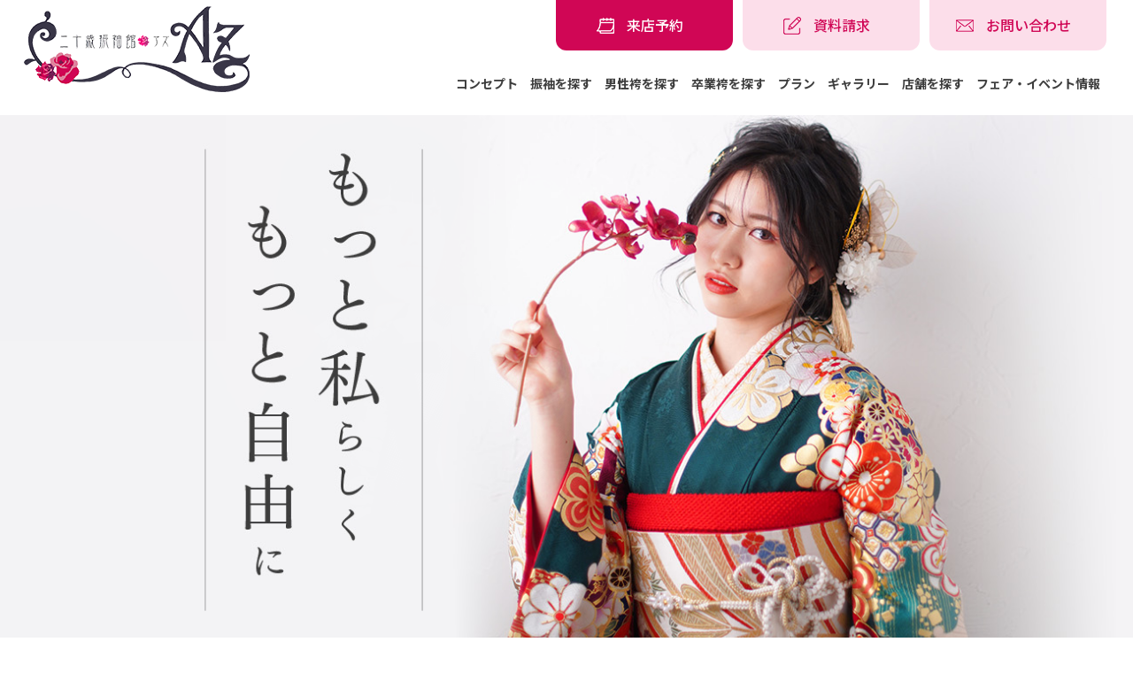

--- FILE ---
content_type: text/html; charset=UTF-8
request_url: https://az-hitachinaka.com/hakama-colors/%E2%BE%9A/
body_size: 13952
content:
<!DOCTYPE html>
<html dir="ltr" lang="ja" prefix="og: https://ogp.me/ns#">
<head>
<script async src="https://s.yimg.jp/images/listing/tool/cv/ytag.js"></script>
<script>
window.yjDataLayer = window.yjDataLayer || [];
function ytag() { yjDataLayer.push(arguments); }
ytag({"type":"ycl_cookie"});
</script>
<meta charset="UTF-8">
<meta http-equiv="X-UA-Compatible" content="IE=edge">   <!-- IEの互換表示無効 -->
<meta name="format-detection" content="telephone=no">   <!-- 電話番号自動リンク無効 -->
<meta name="SKYPE_TOOLBAR" content="SKYPE_TOOLBAR_PARSER_COMPATIBLE">   <!-- Skypeによる電話番号置換無効 -->
<meta name="viewport" content="width=device-width">

	<style>img:is([sizes="auto" i], [sizes^="auto," i]) { contain-intrinsic-size: 3000px 1500px }</style>
	
		<!-- All in One SEO 4.8.7.2 - aioseo.com -->
		<title>二十歳振袖館Az | 成人式・二十歳のつどいの振袖レンタル、卒業袴レンタルは、茨城、横浜、川崎、千葉、東京に店舗がある二十歳振袖館Azへ</title>
	<meta name="description" content="二十歳振袖館Azは成人式や二十歳のつどいの振袖レンタルや男性袴レンタル、卒業式の卒業袴レンタルなどの衣装レンタルと記念撮影を行う全店スタジオ完備の専門店です。レトロや個性的なものからシンプル、モダンまで幅広い衣装ラインナップに加え、前撮りやお出かけにも対応したフォトプランも充実しお気に入りの衣装で思い出を写真に残せます。茨城、神奈川、横浜、川崎、千葉、東京。" />
	<meta name="robots" content="max-image-preview:large" />
	<link rel="canonical" href="https://az-hitachinaka.com/hakama-colors/%E2%BE%9A/" />
	<link rel="next" href="https://az-hitachinaka.com/hakama-colors/%E2%BE%9A/page/2/" />
	<meta name="generator" content="All in One SEO (AIOSEO) 4.8.7.2" />

		<!-- bot -->
<script src="https://synalio.com/api/chatbox?appid=d6ddafe0fb614ed79d100c3aad2401bd" type="text/javascript"></script>
<script>!function(){!function(t,e,n){(t.NanalyticsObject=n)in t||(t[n]=function(){(t[n].q=t[n].q||[]).push(arguments)},t[n].ep=e);var a=t.document.getElementsByTagName("script")[0],o=t.document.createElement("script"),i=1e17*Math.random();o.type="text/javascript",o.async=!0,o.src="https://sdk."+e+"/v1/web.js?sid="+i,a.parentNode.insertBefore(o,a)}(window,"n-analytics.io","Nanalytics");var t="_rslgvry",e="_rslgvry_conv_cnt",n=/^((?!chrome|android|crios).)*safari/i.test(navigator.userAgent);function a(t){var e=null,n=t+"=",a=document.cookie,o=a.indexOf(n);if(-1!=o){var i=o+n.length,r=a.indexOf(";",i);-1==r&&(r=a.length),e=decodeURIComponent(a.substring(i,r))}return e}var o=function(){var e=n?localStorage.getItem(t):a(t);e||(e="xxxxxxxx-xxxx-4xxx-yxxx-xxxxxxxxxxxx".replace(/[xy]/g,function(t){var e=16*Math.random()|0;return("x"==t?e:3&e|8).toString(16)}),n?localStorage.setItem(t,e):function t(e,n,o,i){var r=n+"="+o+";max-age="+(i||63072e3)+";path=/;";if(t.domain)e.cookie=r+"domain=."+t.domain;else{var c=location.hostname.split(".");c.length>2&&c.shift(),t.domain=c.join("."),e.cookie=r+"domain=."+t.domain,a(n)!=o&&(t.domain=location.hostname,e.cookie=r+"domain=."+t.domain)}}(document,t,e,63072e3));return e}();Nanalytics("setup","NA-201",(new Date).getTime()),Nanalytics("config","itp_recovery",!0),Nanalytics("send","pageview",{customer_id:o,app_unique_id:"d6ddafe0fb614ed79d100c3aad2401bd",chatbot_talk:((n?localStorage.getItem(e):a(e))||0).toString()})}();</script>
		<meta property="og:locale" content="ja_JP" />
		<meta property="og:site_name" content="二十歳振袖館Az | 成人式・二十歳のつどいの振袖レンタル、卒業袴レンタルは、茨城、横浜、川崎、千葉、東京に店舗がある二十歳振袖館Azへ" />
		<meta property="og:type" content="website" />
		<meta property="og:title" content="二十歳振袖館Az | 成人式・二十歳のつどいの振袖レンタル、卒業袴レンタルは、茨城、横浜、川崎、千葉、東京に店舗がある二十歳振袖館Azへ" />
		<meta property="og:description" content="二十歳振袖館Azは成人式や二十歳のつどいの振袖レンタルや男性袴レンタル、卒業式の卒業袴レンタルなどの衣装レンタルと記念撮影を行う全店スタジオ完備の専門店です。レトロや個性的なものからシンプル、モダンまで幅広い衣装ラインナップに加え、前撮りやお出かけにも対応したフォトプランも充実しお気に入りの衣装で思い出を写真に残せます。茨城、神奈川、横浜、川崎、千葉、東京。" />
		<meta property="og:url" content="https://az-hitachinaka.com/hakama-colors/%E2%BE%9A/" />
		<meta property="og:image" content="https://az-hitachinaka.com/wp-content/uploads/2023/02/az_image.jpg" />
		<meta property="og:image:secure_url" content="https://az-hitachinaka.com/wp-content/uploads/2023/02/az_image.jpg" />
		<meta name="twitter:card" content="summary" />
		<meta name="twitter:title" content="二十歳振袖館Az | 成人式・二十歳のつどいの振袖レンタル、卒業袴レンタルは、茨城、横浜、川崎、千葉、東京に店舗がある二十歳振袖館Azへ" />
		<meta name="twitter:description" content="二十歳振袖館Azは成人式や二十歳のつどいの振袖レンタルや男性袴レンタル、卒業式の卒業袴レンタルなどの衣装レンタルと記念撮影を行う全店スタジオ完備の専門店です。レトロや個性的なものからシンプル、モダンまで幅広い衣装ラインナップに加え、前撮りやお出かけにも対応したフォトプランも充実しお気に入りの衣装で思い出を写真に残せます。茨城、神奈川、横浜、川崎、千葉、東京。" />
		<meta name="twitter:image" content="https://az-hitachinaka.com/wp-content/uploads/2023/01/flogo.png" />
		<script type="application/ld+json" class="aioseo-schema">
			{"@context":"https:\/\/schema.org","@graph":[{"@type":"BreadcrumbList","@id":"https:\/\/az-hitachinaka.com\/hakama-colors\/%E2%BE%9A\/#breadcrumblist","itemListElement":[{"@type":"ListItem","@id":"https:\/\/az-hitachinaka.com#listItem","position":1,"name":"\u30db\u30fc\u30e0"}]},{"@type":"CollectionPage","@id":"https:\/\/az-hitachinaka.com\/hakama-colors\/%E2%BE%9A\/#collectionpage","url":"https:\/\/az-hitachinaka.com\/hakama-colors\/%E2%BE%9A\/","name":"\u4e8c\u5341\u6b73\u632f\u8896\u9928Az | \u6210\u4eba\u5f0f\u30fb\u4e8c\u5341\u6b73\u306e\u3064\u3069\u3044\u306e\u632f\u8896\u30ec\u30f3\u30bf\u30eb\u3001\u5352\u696d\u88b4\u30ec\u30f3\u30bf\u30eb\u306f\u3001\u8328\u57ce\u3001\u6a2a\u6d5c\u3001\u5ddd\u5d0e\u3001\u5343\u8449\u3001\u6771\u4eac\u306b\u5e97\u8217\u304c\u3042\u308b\u4e8c\u5341\u6b73\u632f\u8896\u9928Az\u3078","description":"\u4e8c\u5341\u6b73\u632f\u8896\u9928Az\u306f\u6210\u4eba\u5f0f\u3084\u4e8c\u5341\u6b73\u306e\u3064\u3069\u3044\u306e\u632f\u8896\u30ec\u30f3\u30bf\u30eb\u3084\u7537\u6027\u88b4\u30ec\u30f3\u30bf\u30eb\u3001\u5352\u696d\u5f0f\u306e\u5352\u696d\u88b4\u30ec\u30f3\u30bf\u30eb\u306a\u3069\u306e\u8863\u88c5\u30ec\u30f3\u30bf\u30eb\u3068\u8a18\u5ff5\u64ae\u5f71\u3092\u884c\u3046\u5168\u5e97\u30b9\u30bf\u30b8\u30aa\u5b8c\u5099\u306e\u5c02\u9580\u5e97\u3067\u3059\u3002\u30ec\u30c8\u30ed\u3084\u500b\u6027\u7684\u306a\u3082\u306e\u304b\u3089\u30b7\u30f3\u30d7\u30eb\u3001\u30e2\u30c0\u30f3\u307e\u3067\u5e45\u5e83\u3044\u8863\u88c5\u30e9\u30a4\u30f3\u30ca\u30c3\u30d7\u306b\u52a0\u3048\u3001\u524d\u64ae\u308a\u3084\u304a\u51fa\u304b\u3051\u306b\u3082\u5bfe\u5fdc\u3057\u305f\u30d5\u30a9\u30c8\u30d7\u30e9\u30f3\u3082\u5145\u5b9f\u3057\u304a\u6c17\u306b\u5165\u308a\u306e\u8863\u88c5\u3067\u601d\u3044\u51fa\u3092\u5199\u771f\u306b\u6b8b\u305b\u307e\u3059\u3002\u8328\u57ce\u3001\u795e\u5948\u5ddd\u3001\u6a2a\u6d5c\u3001\u5ddd\u5d0e\u3001\u5343\u8449\u3001\u6771\u4eac\u3002","inLanguage":"ja","isPartOf":{"@id":"https:\/\/az-hitachinaka.com\/#website"},"breadcrumb":{"@id":"https:\/\/az-hitachinaka.com\/hakama-colors\/%E2%BE%9A\/#breadcrumblist"},"about":{"@id":"https:\/\/az-hitachinaka.com\/#organization"}},{"@type":"Organization","@id":"https:\/\/az-hitachinaka.com\/#organization","name":"\u2f06\u2f17\u6b73\u632f\u8896\u9928Az","description":"\u6210\u4eba\u5f0f\u30fb\u4e8c\u5341\u6b73\u306e\u3064\u3069\u3044\u306e\u632f\u8896\u30ec\u30f3\u30bf\u30eb\u3001\u5352\u696d\u88b4\u30ec\u30f3\u30bf\u30eb\u306f\u3001\u8328\u57ce\u3001\u6a2a\u6d5c\u3001\u5ddd\u5d0e\u3001\u5343\u8449\u3001\u6771\u4eac\u306b\u5e97\u8217\u304c\u3042\u308b\u4e8c\u5341\u6b73\u632f\u8896\u9928Az\u3078","url":"https:\/\/az-hitachinaka.com\/","logo":{"@type":"ImageObject","url":"https:\/\/az-hitachinaka.com\/wp-content\/uploads\/2023\/01\/flogo.png","@id":"https:\/\/az-hitachinaka.com\/hakama-colors\/%E2%BE%9A\/#organizationLogo","width":247,"height":105},"image":{"@id":"https:\/\/az-hitachinaka.com\/hakama-colors\/%E2%BE%9A\/#organizationLogo"}},{"@type":"WebSite","@id":"https:\/\/az-hitachinaka.com\/#website","url":"https:\/\/az-hitachinaka.com\/","name":"\u2f06\u2f17\u6b73\u632f\u8896\u9928Az","description":"\u6210\u4eba\u5f0f\u30fb\u4e8c\u5341\u6b73\u306e\u3064\u3069\u3044\u306e\u632f\u8896\u30ec\u30f3\u30bf\u30eb\u3001\u5352\u696d\u88b4\u30ec\u30f3\u30bf\u30eb\u306f\u3001\u8328\u57ce\u3001\u6a2a\u6d5c\u3001\u5ddd\u5d0e\u3001\u5343\u8449\u3001\u6771\u4eac\u306b\u5e97\u8217\u304c\u3042\u308b\u4e8c\u5341\u6b73\u632f\u8896\u9928Az\u3078","inLanguage":"ja","publisher":{"@id":"https:\/\/az-hitachinaka.com\/#organization"}}]}
		</script>
		<!-- All in One SEO -->

<style id='pdfemb-pdf-embedder-viewer-style-inline-css' type='text/css'>
.wp-block-pdfemb-pdf-embedder-viewer{max-width:none}

</style>
<style id='classic-theme-styles-inline-css' type='text/css'>
/*! This file is auto-generated */
.wp-block-button__link{color:#fff;background-color:#32373c;border-radius:9999px;box-shadow:none;text-decoration:none;padding:calc(.667em + 2px) calc(1.333em + 2px);font-size:1.125em}.wp-block-file__button{background:#32373c;color:#fff;text-decoration:none}
</style>
		<style type="text/css" id="wp-custom-css">
			.u-aspect_169 {
    aspect-ratio: auto;
}		</style>
		<meta name="keywords" content="振袖購入,振袖レンタル,成人式,成人の日,はたちのつどい,卒業式,卒業ハカマ,袴,袴レンタル,ハカマレンタル,小学生ハカマ,男性ハカマ,男袴,写真だけの成人式、写真だけの卒業式,振袖持込,ママ振り,姉振,ひたちなか市,水戸市,日立市,つくば市,龍ケ崎市,茨城県,柏市,印西市,千葉県,港北,新横浜,港南,戸塚,登戸,新川崎,横浜市,川崎市,神奈川県,足立区,東京,二十歳,20歳,二十歳図鑑,古典,モダン,和モダン,ルロール,LOL,ブランド,いわき市,那珂市,東海村,常陸太田市,常陸大宮市,大洗町,鉾田市,笠間市,土浦市,牛久市,下妻市,筑西市,つくばみらい市,稲敷市,守谷市,常総市,取手市,流山市,我孫子市,草加市,八潮市,越谷市,埼玉県">
<link rel="preconnect" href="https://fonts.googleapis.com">
<link rel="preconnect" href="https://fonts.gstatic.com" crossorigin>
<link href="https://fonts.googleapis.com/css2?family=Noto+Sans+JP:wght@100;300;400;500;700;900&display=swap" rel="stylesheet">
<link href="https://fonts.googleapis.com/css2?family=Bebas+Neue&display=swap" rel="stylesheet">
<link rel="stylesheet" href="https://maxcdn.bootstrapcdn.com/font-awesome/4.6.3/css/font-awesome.min.css">   <!-- Font Awesome BootstrapCDN -->
<link rel="stylesheet" href="https://az-hitachinaka.com/wp-content/themes/stagegroup/asset/css/base.css">
<link rel="stylesheet" href="https://az-hitachinaka.com/wp-content/themes/stagegroup/asset/css/reset.css">
<link rel="stylesheet" href="https://az-hitachinaka.com/wp-content/themes/stagegroup/asset/css/utility.css">
<link rel="stylesheet" href="https://az-hitachinaka.com/wp-content/themes/stagegroup/asset/css/animate.css">
<link rel="stylesheet" href="https://az-hitachinaka.com/wp-content/themes/stagegroup/asset/css/top.css">
<link rel="stylesheet" href="https://az-hitachinaka.com/wp-content/themes/stagegroup/asset/css/slick.css">
<link rel="stylesheet" href="https://az-hitachinaka.com/wp-content/themes/stagegroup/asset/css/slick-theme.css">
<link rel="stylesheet" href="https://az-hitachinaka.com/wp-content/themes/stagegroup/asset/css/colorbox.css">
<link rel="stylesheet" href="https://az-hitachinaka.com/wp-content/themes/stagegroup/asset/css/add.css">

<!-- Google Tag Manager -->
<script>(function(w,d,s,l,i){w[l]=w[l]||[];w[l].push({'gtm.start':
new Date().getTime(),event:'gtm.js'});var f=d.getElementsByTagName(s)[0],
j=d.createElement(s),dl=l!='dataLayer'?'&l='+l:'';j.async=true;j.src=
'https://www.googletagmanager.com/gtm.js?id='+i+dl;f.parentNode.insertBefore(j,f);
})(window,document,'script','dataLayer','GTM-524SPVW');</script>
<!-- End Google Tag Manager -->
<!-- Google Tag Manager -->
<script>(function(w,d,s,l,i){w[l]=w[l]||[];w[l].push({'gtm.start':
new Date().getTime(),event:'gtm.js'});var f=d.getElementsByTagName(s)[0],
j=d.createElement(s),dl=l!='dataLayer'?'&l='+l:'';j.async=true;j.src=
'https://www.googletagmanager.com/gtm.js?id='+i+dl;f.parentNode.insertBefore(j,f);
})(window,document,'script','dataLayer','GTM-WQ7L9GK');</script>
<!-- End Google Tag Manager -->	
<!-- Google Tag Manager -->
<script>(function(w,d,s,l,i){w[l]=w[l]||[];w[l].push({'gtm.start':
new Date().getTime(),event:'gtm.js'});var f=d.getElementsByTagName(s)[0],
j=d.createElement(s),dl=l!='dataLayer'?'&l='+l:'';j.async=true;j.src=
'https://www.googletagmanager.com/gtm.js?id='+i+dl;f.parentNode.insertBefore(j,f);
})(window,document,'script','dataLayer','GTM-KVRT6P5N');</script>
<!-- End Google Tag Manager -->
<!-- Google tag (gtag.js) -->
<script async src="https://www.googletagmanager.com/gtag/js?id=UA-19820455-9"></script>
<script>
  window.dataLayer = window.dataLayer || [];
  function gtag(){dataLayer.push(arguments);}
  gtag('js', new Date());

  gtag('config', 'UA-19820455-9');
</script>
<script>
  !function(f,b,e,v,n,t,s)
  {if(f.fbq)return;n=f.fbq=function(){n.callMethod?
  n.callMethod.apply(n,arguments):n.queue.push(arguments)};
  if(!f._fbq)f._fbq=n;n.push=n;n.loaded=!0;n.version='2.0';
  n.queue=[];t=b.createElement(e);t.async=!0;
  t.src=v;s=b.getElementsByTagName(e)[0];
  s.parentNode.insertBefore(t,s)}(window, document,'script',
  'https://connect.facebook.net/en_US/fbevents.js');
  fbq('init', '773151043038377');
  fbq('track', 'PageView');
</script>
<!-- LINE Tag Base Code -->
<!-- Do Not Modify -->
<script>
(function(g,d,o){
  g._ltq=g._ltq||[];g._lt=g._lt||function(){g._ltq.push(arguments)};
  var h=location.protocol==='https:'?'https://d.line-scdn.net':'http://d.line-cdn.net';
  var s=d.createElement('script');s.async=1;
  s.src=o||h+'/n/line_tag/public/release/v1/lt.js';
  var t=d.getElementsByTagName('script')[0];t.parentNode.insertBefore(s,t);
    })(window, document);
_lt('init', {
  customerType: 'lap',
  tagId: 'fe06d954-0819-470f-9bc0-cda329735ee6'
});
_lt('send', 'pv', ['fe06d954-0819-470f-9bc0-cda329735ee6']);
</script>
<!-- End LINE Tag Base Code -->
<script async src="https://s.yimg.jp/images/listing/tool/cv/ytag.js"></script>
<script>
window.yjDataLayer = window.yjDataLayer || [];
function ytag() { yjDataLayer.push(arguments); }
ytag({"type":"ycl_cookie"});
</script>
<!-- LINE Tag Base Code -->
<!-- Do Not Modify -->
<script>
(function(g,d,o){
  g._ltq=g._ltq||[];g._lt=g._lt||function(){g._ltq.push(arguments)};
  var h=location.protocol==='https:'?'https://d.line-scdn.net':'http://d.line-cdn.net';
  var s=d.createElement('script');s.async=1;
  s.src=o||h+'/n/line_tag/public/release/v1/lt.js';
  var t=d.getElementsByTagName('script')[0];t.parentNode.insertBefore(s,t);
    })(window, document);
_lt('init', {
  customerType: 'lap', 
  sharedCookieDomain: 'az-hitachinaka.com',
  tagId: 'fe06d954-0819-470f-9bc0-cda329735ee6'
});
_lt('send', 'pv', ['fe06d954-0819-470f-9bc0-cda329735ee6']);
</script>
<!-- End LINE Tag Base Code -->

<!-- Pinterest Tag -->
<script>
!function(e){if(!window.pintrk){window.pintrk = function () {
window.pintrk.queue.push(Array.prototype.slice.call(arguments))};var
  n=window.pintrk;n.queue=[],n.version="3.0";var
  t=document.createElement("script");t.async=!0,t.src=e;var
  r=document.getElementsByTagName("script")[0];
  r.parentNode.insertBefore(t,r)}}("https://s.pinimg.com/ct/core.js");
pintrk('load', '2613213654512', {em: '<user_email_address>'});
pintrk('page');
</script>
<!-- end Pinterest Tag -->
<script src="https://synalio.com/api/campaignjs/d6ddafe0fb614ed79d100c3aad2401bd" type="text/javascript"></script>
</head>

<body id="pagetop" class="home blog">
<!-- Google Tag Manager (noscript) -->
<noscript><iframe src="https://www.googletagmanager.com/ns.html?id=GTM-524SPVW" height="0" width="0" style="display:none;visibility:hidden"></iframe></noscript>
<!-- End Google Tag Manager (noscript) -->
<!-- Google Tag Manager (noscript) -->
<noscript><iframe src="https://www.googletagmanager.com/ns.html?id=GTM-WQ7L9GK" height="0" width="0" style="display:none;visibility:hidden"></iframe></noscript>
<!-- End Google Tag Manager (noscript) -->
<!-- Google Tag Manager (noscript) -->
<noscript><iframe src="https://www.googletagmanager.com/ns.html?id=GTM-KVRT6P5N"
height="0" width="0" style="display:none;visibility:hidden"></iframe></noscript>
<!-- End Google Tag Manager (noscript) -->
<noscript><img height="1" width="1" style="display:none" src="https://www.facebook.com/tr?id=773151043038377&ev=PageView&noscript=1" /></noscript>
<noscript><img height="1" width="1" style="display:none" src="https://tr.line.me/tag.gif?c_t=lap&t_id=fe06d954-0819-470f-9bc0-cda329735ee6&e=pv&noscript=1" /></noscript>
<noscript><img height="1" width="1" style="display:none;" alt="" src="https://ct.pinterest.com/v3/?event=init&tid=2613213654512&pd[em]=<hashed_email_address>&noscript=1" /></noscript>
<div id="wrapper">

<!-- ▼ HEADER start
################################################## -->
<header id="header" class="site_wrap">
	<div class="head-top clearfix">
		<div class="fix">
			<h1><a href="https://az-hitachinaka.com/"><img src="https://az-hitachinaka.com/wp-content/themes/stagegroup/asset/common_img/logo.png" alt="小野写真館グループ"></a></h1>
			<div class="ref">
				<div class="h-submenu">
					<ul>
						<li><a href="https://az-hitachinaka.com/reservation/"><span>来店予約</span></a></li>
						<li><a href="https://az-hitachinaka.com/inquiry/"><span>資料請求</span></a></li>
						<li><a href="https://az-hitachinaka.com/contact/"><span>お問い合わせ</span></a></li>
					</ul>
				</div>
				<div class="gbase">
					<ul id="menu">
						<li><a href="https://az-hitachinaka.com/concept/">コンセプト</a></li>
						<li><a href="https://az-hitachinaka.com/furisode/gallery/">振袖を探す</a></li>
						<li><a href="https://az-hitachinaka.com/mens/gallery/">男性袴を探す</a></li>
						<li><a href="https://az-hitachinaka.com/hakama/gallery/">卒業袴を探す</a></li>
						<li><b>プラン</b>
							<div class="menu_contents">
								<div class="inn clearfix">
									<p><a href="https://az-hitachinaka.com/furisode/">振袖レンタルプラン</a></p>
									<p><a href="https://az-hitachinaka.com/myfurisode/">ママ振袖・姉振袖プラン</a></p>
									<p><a href="https://az-hitachinaka.com/photo/"><span class="ex-ft">フォトプラン-写真だけの成人式・卒業式-</span></a></p>
									<p><a href="https://az-hitachinaka.com/mens/">男性袴レンタルプラン</a></p>
									<p><a href="https://az-hitachinaka.com/hakama/">卒業袴レンタルプラン</a></p>
									<p><a href="https://az-hitachinaka.com/elementary/">⼩学⽣袴レンタルプラン</a></p>
									<p><a href="https://az-hitachinaka.com/teacher/">先⽣袴レンタルプラン</a></p>
								</div>
							</div>
						</li>
						<li><b>ギャラリー</b>
							<div class="menu_contents">
								<div class="inn clearfix">
									<p><a href="https://az-hitachinaka.com/gallery/photo/">フォトギャラリー</a></p>
									<p><a href="https://az-hitachinaka.com/gallery/hair-and-makeup/">ヘアメイクギャラリー</a></p>
								</div>
							</div>
						</li>
						<li><a href="https://az-hitachinaka.com/shop/">店舗を探す</a></li>
						<li><a href="https://az-hitachinaka.com/event/">フェア・イベント情報</a></li>
					</ul>
				</div>
			</div>
		</div>
	</div>
	<div class="mebt">
		<a class="menu-trigger" href="javascript:void(0);">
		  <span></span>
		  <span></span>
		  <span></span>
		</a>
	</div>
</header><!-- /#header -->
	
<nav class="downs">
	<div class="inners">
		<div class="pad01">
			<div class="links-box">
				<ul>
					<li><a href="https://az-hitachinaka.com/">HOME</a></li>
					<li><a href="https://az-hitachinaka.com/furisode/gallery/">振袖を探す</a></li>
					<li><a href="https://az-hitachinaka.com/mens/gallery/">男性袴を探す</a></li>
					<li><a href="https://az-hitachinaka.com/hakama/gallery/">卒業袴を探す</a></li>
					<li>
						<input id="acd-check3" class="acd-check" type="checkbox">
						<label class="acd-label" for="acd-check3">プラン</label>
						<div class="acd-content">
							<ul>
								<li><a href="https://az-hitachinaka.com/furisode/"><span>振袖レンタルプラン</span></a></li>
								<li><a href="https://az-hitachinaka.com/myfurisode/"><span>ママ振袖・姉振袖プラン</span></a></li>
								<li><a href="https://az-hitachinaka.com/photo/"><span class="ex-ft">フォトプラン-写真だけの成人式・卒業式-</span></a></li>
								<li><a href="https://az-hitachinaka.com/mens/"><span>男性袴レンタルプラン</span></a></li>
								<li><a href="https://az-hitachinaka.com/hakama/"><span>卒業袴レンタルプラン</span></a></li>
								<li><a href="https://az-hitachinaka.com/elementary/"><span>⼩学⽣袴レンタルプラン</span></a></li>
								<li class="na"><a href="https://az-hitachinaka.com/teacher/"><span>先⽣袴レンタルプラン</span></a></li>
							</ul>
						</div>
					</li>
					<li>
						<input id="acd-check4" class="acd-check" type="checkbox">
						<label class="acd-label" for="acd-check4">ギャラリー</label>
						<div class="acd-content">
							<ul>
								<li><a href="https://az-hitachinaka.com/gallery/photo/"><span>フォトギャラリー</span></a></li>
								<li class="na"><a href="https://az-hitachinaka.com/gallery/hair-and-makeup/"><span>ヘアメイクギャラリー</span></a></li>
							</ul>
						</div>
					</li>
					<li><a href="https://az-hitachinaka.com/event/">フェア・イベント情報</a></li>
					<li><a href="https://az-hitachinaka.com/shop/">店舗情報</a></li>
					<li><a href="https://az-hitachinaka.com/flow/">成⼈式までの流れ</a></li>
					<li><a href="https://az-hitachinaka.com/flow-sotsugyou/">卒業式までの流れ</a></li>
					<li><a href="https://az-hitachinaka.com/contact/">お問い合わせ</a></li>
					<li><a href="https://az-hitachinaka.com/faq/">よくある質問</a></li>
				</ul>
			</div>
			
		</div>
	</div>
</nav>

<div class="top-mains">
	<div class="slide_wrap">
		<div class="slide_body">
			<div class="slide bg1">
				<img src="https://az-hitachinaka.com/wp-content/themes/stagegroup/asset/images/slide1.jpg" alt="img" class="sp_none">
				<img src="https://az-hitachinaka.com/wp-content/themes/stagegroup/asset/images/slide1_sp.jpg" alt="img" class="pc_none">
			</div>
			<div class="slide bg1">
				<img src="https://az-hitachinaka.com/wp-content/themes/stagegroup/asset/images/slide2.jpg" alt="img" class="sp_none">
				<img src="https://az-hitachinaka.com/wp-content/themes/stagegroup/asset/images/slide2_sp.jpg" alt="img" class="pc_none">
			</div>
			<div class="slide bg1">
				<img src="https://az-hitachinaka.com/wp-content/themes/stagegroup/asset/images/slide3.jpg" alt="img" class="sp_none">
				<img src="https://az-hitachinaka.com/wp-content/themes/stagegroup/asset/images/slide3_sp.jpg" alt="img" class="pc_none">
			</div>
			<div class="slide bg1">
				<img src="https://az-hitachinaka.com/wp-content/themes/stagegroup/asset/images/slide4.jpg" alt="img" class="sp_none">
				<img src="https://az-hitachinaka.com/wp-content/themes/stagegroup/asset/images/slide4_sp.jpg" alt="img" class="pc_none">
			</div>
		</div>						
	</div>
</div>

<!-- ▼ PAGE CONTANTS start
################################################## -->
<div id="content_area" class="site_wrap clearfix">
	<div class="sp_202307">
		<div class="img-ti">
				<span><img src="https://az-hitachinaka.com/wp-content/themes/stagegroup/asset/images/concept.png" alt="CONCEPT"></span>
				<h2 class="fmin">コンセプト</h2>
			</div>
	</div>
	<section class="topbox02">
		<div class="fix-1000 clearfix wow animated fadeInUp del2">
			<div class="img-ti sp_none">
				<span><img src="https://az-hitachinaka.com/wp-content/themes/stagegroup/asset/images/concept.png" alt="CONCEPT"></span>
				<h2 class="fmin">コンセプト</h2>
			</div>
			<div class="flex">
				<div class="txt">
					<figure><img src="https://az-hitachinaka.com/wp-content/themes/stagegroup/asset/images/ico1.png" alt="ico"></figure>
					<h3><img src="https://az-hitachinaka.com/wp-content/themes/stagegroup/asset/images/freedom.png" alt="『 Freedom Code 』で笑顔いっぱいに。"></h3>
					<p>二十歳振袖館Az（アズ）の提案する「フリーダムコーデ」とは、自由なセンスで常識にとらわれることなく、自分好みに色や柄を合わせ、自分に「似合う」コーディネートを見つけること。<br><br>
						Azでは「あなた好み」をさらに引き立たせる衣装や美容のコーディネーター、カメラマンが今日までになかった至高の1枚の写真と思い出に残る成人式・二十歳のつどい、卒業式をプロデュースします。</p>
					<div class="bt"><a href="https://az-hitachinaka.com/concept/" class="btn1">MORE</a></div>
				</div>
			</div>
		</div>
	</section>
	
	<section class="topbox01">
		<div class="fix-1000 clearfix wow animated fadeInUp del2">
			<div class="img-ti">
				<span><img src="https://az-hitachinaka.com/wp-content/themes/stagegroup/asset/images/event.png" alt="EVENT"></span>
				<h2 class="fmin">フェア・イベント情報</h2>
			</div>
			<div class="slider mypattern">
								<div><a href="https://az-hitachinaka.com/event/event-openingcampaign-fukuokakasuga/"><img width="1500" height="1000" src="https://az-hitachinaka.com/wp-content/uploads/2026/01/b724cc7a425b05a7252e5af83409fb8a.jpg" class="attachment-post-thumbnail size-post-thumbnail wp-post-image" alt="" decoding="async" fetchpriority="high" srcset="https://az-hitachinaka.com/wp-content/uploads/2026/01/b724cc7a425b05a7252e5af83409fb8a.jpg 1500w, https://az-hitachinaka.com/wp-content/uploads/2026/01/b724cc7a425b05a7252e5af83409fb8a-300x200.jpg 300w, https://az-hitachinaka.com/wp-content/uploads/2026/01/b724cc7a425b05a7252e5af83409fb8a-1024x683.jpg 1024w, https://az-hitachinaka.com/wp-content/uploads/2026/01/b724cc7a425b05a7252e5af83409fb8a-768x512.jpg 768w" sizes="(max-width: 1500px) 100vw, 1500px" /></a></div>
								<div><a href="https://az-hitachinaka.com/fair/daisaiten/" target="_blank"><img width="450" height="315" src="https://az-hitachinaka.com/wp-content/uploads/2025/12/d934d21cd053038aadcf461f4d6f8890.jpg" class="attachment-post-thumbnail size-post-thumbnail wp-post-image" alt="" decoding="async" srcset="https://az-hitachinaka.com/wp-content/uploads/2025/12/d934d21cd053038aadcf461f4d6f8890.jpg 450w, https://az-hitachinaka.com/wp-content/uploads/2025/12/d934d21cd053038aadcf461f4d6f8890-300x210.jpg 300w" sizes="(max-width: 450px) 100vw, 450px" /></a></div>
								<div><a href="https://az-hitachinaka.com/fair/hakama/" target="_blank"><img width="450" height="315" src="https://az-hitachinaka.com/wp-content/uploads/2025/12/hakama.jpg" class="attachment-post-thumbnail size-post-thumbnail wp-post-image" alt="" decoding="async" srcset="https://az-hitachinaka.com/wp-content/uploads/2025/12/hakama.jpg 450w, https://az-hitachinaka.com/wp-content/uploads/2025/12/hakama-300x210.jpg 300w" sizes="(max-width: 450px) 100vw, 450px" /></a></div>
								<div><a href="https://az-hitachinaka.com/fair/mens/" target="_blank"><img width="450" height="315" src="https://az-hitachinaka.com/wp-content/uploads/2025/12/mens.jpg" class="attachment-post-thumbnail size-post-thumbnail wp-post-image" alt="" decoding="async" srcset="https://az-hitachinaka.com/wp-content/uploads/2025/12/mens.jpg 450w, https://az-hitachinaka.com/wp-content/uploads/2025/12/mens-300x210.jpg 300w" sizes="(max-width: 450px) 100vw, 450px" /></a></div>
								<div><a href="https://az-hitachinaka.com/fair/furisode/" target="_blank"><img width="450" height="315" src="https://az-hitachinaka.com/wp-content/uploads/2025/12/furisode.jpg" class="attachment-post-thumbnail size-post-thumbnail wp-post-image" alt="" decoding="async" srcset="https://az-hitachinaka.com/wp-content/uploads/2025/12/furisode.jpg 450w, https://az-hitachinaka.com/wp-content/uploads/2025/12/furisode-300x210.jpg 300w" sizes="(max-width: 450px) 100vw, 450px" /></a></div>
								<div><a href="https://az-hitachinaka.com/fair/elementary/" target="_blank"><img width="450" height="315" src="https://az-hitachinaka.com/wp-content/uploads/2025/12/JS.jpg" class="attachment-post-thumbnail size-post-thumbnail wp-post-image" alt="" decoding="async" srcset="https://az-hitachinaka.com/wp-content/uploads/2025/12/JS.jpg 450w, https://az-hitachinaka.com/wp-content/uploads/2025/12/JS-300x210.jpg 300w" sizes="(max-width: 450px) 100vw, 450px" /></a></div>
								<div><a href="https://az-hitachinaka.com/event/info251102/"><img width="700" height="494" src="https://az-hitachinaka.com/wp-content/uploads/2025/11/6cbc920cd8649dd654353bba58cb4a14.jpg" class="attachment-post-thumbnail size-post-thumbnail wp-post-image" alt="" decoding="async" srcset="https://az-hitachinaka.com/wp-content/uploads/2025/11/6cbc920cd8649dd654353bba58cb4a14.jpg 700w, https://az-hitachinaka.com/wp-content/uploads/2025/11/6cbc920cd8649dd654353bba58cb4a14-300x212.jpg 300w" sizes="(max-width: 700px) 100vw, 700px" /></a></div>
								<div><a href="https://az-hitachinaka.com/az-fgc2025sa/" target="_blank"><img width="450" height="315" src="https://az-hitachinaka.com/wp-content/uploads/2025/07/FGCevent.jpg" class="attachment-post-thumbnail size-post-thumbnail wp-post-image" alt="" decoding="async" srcset="https://az-hitachinaka.com/wp-content/uploads/2025/07/FGCevent.jpg 450w, https://az-hitachinaka.com/wp-content/uploads/2025/07/FGCevent-300x210.jpg 300w" sizes="(max-width: 450px) 100vw, 450px" /></a></div>
								<div><a href="https://az-hitachinaka.com/event/az_premiumjewel/"><img width="700" height="494" src="https://az-hitachinaka.com/wp-content/uploads/2025/02/premiumjuwel.jpg" class="attachment-post-thumbnail size-post-thumbnail wp-post-image" alt="" decoding="async" srcset="https://az-hitachinaka.com/wp-content/uploads/2025/02/premiumjuwel.jpg 700w, https://az-hitachinaka.com/wp-content/uploads/2025/02/premiumjuwel-300x212.jpg 300w" sizes="(max-width: 700px) 100vw, 700px" /></a></div>
								<div><a href="https://az-hitachinaka.com/fair/yuuchami/" target="_blank"><img width="2245" height="1587" src="https://az-hitachinaka.com/wp-content/uploads/2024/08/d3376851bb5272617b42d20be8fe5d01.png" class="attachment-post-thumbnail size-post-thumbnail wp-post-image" alt="" decoding="async" srcset="https://az-hitachinaka.com/wp-content/uploads/2024/08/d3376851bb5272617b42d20be8fe5d01.png 2245w, https://az-hitachinaka.com/wp-content/uploads/2024/08/d3376851bb5272617b42d20be8fe5d01-300x212.png 300w, https://az-hitachinaka.com/wp-content/uploads/2024/08/d3376851bb5272617b42d20be8fe5d01-1024x724.png 1024w, https://az-hitachinaka.com/wp-content/uploads/2024/08/d3376851bb5272617b42d20be8fe5d01-768x543.png 768w, https://az-hitachinaka.com/wp-content/uploads/2024/08/d3376851bb5272617b42d20be8fe5d01-1536x1086.png 1536w, https://az-hitachinaka.com/wp-content/uploads/2024/08/d3376851bb5272617b42d20be8fe5d01-2048x1448.png 2048w" sizes="(max-width: 2245px) 100vw, 2245px" /></a></div>
							</div>
			<div class="bt"><a href="https://az-hitachinaka.com/event/" class="btn1">MORE</a></div>
		</div>
	</section>
	
	<section class="topbox03">
		<div class="fix-1000 clearfix wow animated fadeInUp del2">
			<div class="img-ti">
				<span><img src="https://az-hitachinaka.com/wp-content/themes/stagegroup/asset/images/COLLECTION.png" alt="COLLECTION"></span>
				<h2 class="fmin">衣装コレクション</h2>
			</div>
			<p class="mt spce">豊富な衣装ラインナップから、<br class="pc_none">好みのスタイルをチョイス！</p>
			<div class="bnr-box">
				<figure><a href="https://az-hitachinaka.com/furisode/gallery/">
					<img src="https://az-hitachinaka.com/wp-content/themes/stagegroup/asset/images/tp3bnr1.jpg" alt="振袖コレクション" class="sp_none">
					<img src="https://az-hitachinaka.com/wp-content/themes/stagegroup/asset/images/tp3bnr1_sp.jpg" alt="振袖コレクション" class="pc_none">
					</a></figure>
				
				<figure><a href="https://az-hitachinaka.com/mens/gallery/">
					<img src="https://az-hitachinaka.com/wp-content/themes/stagegroup/asset/images/tp3bnr3.jpg" alt="男性袴コレクション" class="sp_none">
					<img src="https://az-hitachinaka.com/wp-content/themes/stagegroup/asset/images/tp3bnr3_sp.jpg" alt="男性袴コレクション" class="pc_none">
					</a></figure>
				<figure><a href="https://az-hitachinaka.com/hakama/gallery/">
					<img src="https://az-hitachinaka.com/wp-content/themes/stagegroup/asset/images/tp3bnr2.jpg" alt="卒業袴コレクション" class="sp_none">
					<img src="https://az-hitachinaka.com/wp-content/themes/stagegroup/asset/images/tp3bnr2_sp.jpg" alt="卒業袴コレクション" class="pc_none">
					</a></figure>
			</div>
			
			<div class="img-ti">
				<span><img src="https://az-hitachinaka.com/wp-content/themes/stagegroup/asset/images/PLAN.png" alt="PLAN"></span>
				<h2 class="fmin">プラン</h2>
			</div>
			<p class="mt spce">成人式・二十歳のつどい、<br class="pc_none">卒業式は二十歳振袖館Azで、<br class="pc_none">自分らしいスタイルを思い出に残そう！</p>
			
			<h4 class="fmin"><span>振袖レンタルプラン</span></h4>
			<ul class="bn1">
				<li><a href="https://az-hitachinaka.com/furisode/">
					<img src="https://az-hitachinaka.com/wp-content/themes/stagegroup/asset/images/tp3bnr4.jpg" alt="振袖レンタルプラン" class="sp_none">
					<img src="https://az-hitachinaka.com/wp-content/themes/stagegroup/asset/images/tp3bnr4_sp.jpg" alt="振袖レンタルプラン" class="pc_none">
					</a></li>
				<li><a href="https://az-hitachinaka.com/myfurisode/">
					<img src="https://az-hitachinaka.com/wp-content/themes/stagegroup/asset/images/tp3bnr5.jpg" alt="ママ振袖・姉振袖" class="sp_none">
					<img src="https://az-hitachinaka.com/wp-content/themes/stagegroup/asset/images/tp3bnr5_sp.jpg" alt="ママ振袖・姉振袖" class="pc_none">
					</a></li>
				<!--<li><a href="/photo/photo-furisode">
					<img src="https://az-hitachinaka.com/wp-content/themes/stagegroup/asset/images/tp3bnr6.jpg" alt="写真だけの成人式" class="sp_none">
					<img src="https://az-hitachinaka.com/wp-content/themes/stagegroup/asset/images/tp3bnr6_sp.jpg" alt="写真だけの成人式" class="pc_none">
					</a></li>-->
			</ul>
			
			<h4 class="fmin"><span>袴レンタルプラン</span></h4>
			<ul class="bn2">
				<li><a href="https://az-hitachinaka.com/mens/"><img src="https://az-hitachinaka.com/wp-content/themes/stagegroup/asset/images/tp3bnr7.jpg" alt="男性袴"></a></li>
				<li><a href="https://az-hitachinaka.com/hakama/"><img src="https://az-hitachinaka.com/wp-content/themes/stagegroup/asset/images/tp3bnr8.jpg" alt="卒業袴"></a></li>
				<li><a href="https://az-hitachinaka.com/elementary/"><img src="https://az-hitachinaka.com/wp-content/themes/stagegroup/asset/images/tp3bnr9.jpg" alt="小学生袴"></a></li>
				<li><a href="https://az-hitachinaka.com/teacher/"><img src="https://az-hitachinaka.com/wp-content/themes/stagegroup/asset/images/tp3bnr10.jpg" alt="先生袴"></a></li>
			</ul>
			
			<h4 class="fmin"><span>写真だけの成人式・卒業式</span></h4>
			<ul class="bn1">
				<li><a href="https://az-hitachinaka.com/photo/photo-furisode/">
					<img src="https://az-hitachinaka.com/wp-content/themes/stagegroup/asset/images/tp3bnr6.jpg" alt="写真だけの成人式" class="sp_none">
					<img src="https://az-hitachinaka.com/wp-content/themes/stagegroup/asset/images/tp3bnr6_sp.jpg" alt="写真だけの成人式" class="pc_none">
					</a></li>
				<li><a href="https://az-hitachinaka.com/photo/photo-mens/">
					<img src="https://az-hitachinaka.com/wp-content/themes/stagegroup/asset/images/tp3bnr11.jpg" alt="成人式" class="sp_none">
					<img src="https://az-hitachinaka.com/wp-content/themes/stagegroup/asset/images/tp3bnr11_sp.jpg" alt="成人式" class="pc_none">
					</a></li>
				<li><a href="https://az-hitachinaka.com/photo/photo-hakama/">
					<img src="https://az-hitachinaka.com/wp-content/themes/stagegroup/asset/images/tp3bnr12.jpg" alt="卒業式" class="sp_none">
					<img src="https://az-hitachinaka.com/wp-content/themes/stagegroup/asset/images/tp3bnr12_sp.jpg" alt="卒業式" class="pc_none">
					</a></li>
			</ul>
		</div>
	</section>
	
	<section class="topbox04">
		<div class="fix-1000 clearfix wow animated fadeInUp del2">
			<div class="img-ti">
				<span><img src="https://az-hitachinaka.com/wp-content/themes/stagegroup/asset/images/gallery.png" alt="ギャラリー"></span>
				<h2 class="fmin">ギャラリー</h2>
			</div>
			<p class="mt spce">アズなら衣装から美容・ヘアメイク・撮影まで<br>
				トータルでプロデュースするので<br class="pc_none">仕上がりが違います。<br>
				一生に一度の特別な日をより美しく。</p>
			<ul>
				<li><a href="https://az-hitachinaka.com/gallery/photo/">
					<img src="https://az-hitachinaka.com/wp-content/themes/stagegroup/asset/images/tp4bnr1.png" alt="photogyallery" class="sp_none">
					<img src="https://az-hitachinaka.com/wp-content/themes/stagegroup/asset/images/tp4bnr1_sp.png" alt="photogyallery" class="pc_none">
					</a></li>
				<li><a href="https://az-hitachinaka.com/gallery/hair-and-makeup/">
					<img src="https://az-hitachinaka.com/wp-content/themes/stagegroup/asset/images/tp4bnr2.png" alt="heargyallery" class="sp_none">
					<img src="https://az-hitachinaka.com/wp-content/themes/stagegroup/asset/images/tp4bnr2_sp.png" alt="heargyallery" class="pc_none">
					</a></li>
			</ul>
		</div>
	</section>
	
	<section class="topbox05">
		<div class="fix-1000 clearfix wow animated fadeInUp del2">
			<div class="info">
				<div class="ti">
					<h3 class="fmin">NEWS</h3>
					<p><a href="https://az-hitachinaka.com/news/"><span>MORE</span></a></p>
				</div>
				<div class="list">
										<a href="https://az-hitachinaka.com/news/info20260117/">
						<figure><img width="340" height="255" src="https://az-hitachinaka.com/wp-content/uploads/2024/06/4fa5ebfcbbf287480388f15b79f304ed.jpg" class="attachment-43079 size-43079 wp-post-image" alt="" decoding="async" srcset="https://az-hitachinaka.com/wp-content/uploads/2024/06/4fa5ebfcbbf287480388f15b79f304ed.jpg 340w, https://az-hitachinaka.com/wp-content/uploads/2024/06/4fa5ebfcbbf287480388f15b79f304ed-300x225.jpg 300w" sizes="(max-width: 340px) 100vw, 340px" /></figure>
						<div class="txt">
							<span>2026.01.17</span>
							<p>【復旧しました】横浜港南店 電話お問い合わせについてのお知らせ</p>
						</div>
					</a>
										<a href="https://az-hitachinaka.com/news/info-20260113/">
						<figure><img width="340" height="255" src="https://az-hitachinaka.com/wp-content/uploads/2026/01/3a007b98d493deee4e24bbbad3f6cb2b.jpg" class="attachment-43047 size-43047 wp-post-image" alt="" decoding="async" srcset="https://az-hitachinaka.com/wp-content/uploads/2026/01/3a007b98d493deee4e24bbbad3f6cb2b.jpg 340w, https://az-hitachinaka.com/wp-content/uploads/2026/01/3a007b98d493deee4e24bbbad3f6cb2b-300x225.jpg 300w" sizes="(max-width: 340px) 100vw, 340px" /></figure>
						<div class="txt">
							<span>2026.01.13</span>
							<p>新店OPEN-福岡春日店オープンのお知らせ-</p>
						</div>
					</a>
										<a href="https://az-hitachinaka.com/news/info-260109/">
						<figure><img width="270" height="197" src="https://az-hitachinaka.com/wp-content/uploads/2024/01/7c3dcc3089ccf773594200c975286545.png" class="attachment-43020 size-43020 wp-post-image" alt="" decoding="async" /></figure>
						<div class="txt">
							<span>2026.01.11</span>
							<p>2026年成人の日をお迎えになりました皆さま誠におめでとうございます。</p>
						</div>
					</a>
										<a href="https://az-hitachinaka.com/news/info20260101/">
						<figure><img width="700" height="494" src="https://az-hitachinaka.com/wp-content/uploads/2024/12/fe56ad77c0829a5bfdf3791955a1ecbf.jpg" class="attachment-42536 size-42536 wp-post-image" alt="" decoding="async" srcset="https://az-hitachinaka.com/wp-content/uploads/2024/12/fe56ad77c0829a5bfdf3791955a1ecbf.jpg 700w, https://az-hitachinaka.com/wp-content/uploads/2024/12/fe56ad77c0829a5bfdf3791955a1ecbf-300x212.jpg 300w" sizes="(max-width: 700px) 100vw, 700px" /></figure>
						<div class="txt">
							<span>2026.01.01</span>
							<p>謹んで新春をお祝い申し上げます</p>
						</div>
					</a>
										<a href="https://az-hitachinaka.com/news/info20251228/">
						<figure><img width="350" height="263" src="https://az-hitachinaka.com/wp-content/uploads/2023/01/87cccfd77a97f5d9b8a96ce3988675be-e1702630580744.jpg" class="attachment-42535 size-42535 wp-post-image" alt="" decoding="async" /></figure>
						<div class="txt">
							<span>2025.12.28</span>
							<p>本年も大変お世話になりました。</p>
						</div>
					</a>
										<a href="https://az-hitachinaka.com/news/info20251227-2/">
						<figure><img width="340" height="255" src="https://az-hitachinaka.com/wp-content/uploads/2025/12/63774885d95835efb490d7a82afb8db4.jpg" class="attachment-42772 size-42772 wp-post-image" alt="" decoding="async" srcset="https://az-hitachinaka.com/wp-content/uploads/2025/12/63774885d95835efb490d7a82afb8db4.jpg 340w, https://az-hitachinaka.com/wp-content/uploads/2025/12/63774885d95835efb490d7a82afb8db4-300x225.jpg 300w" sizes="(max-width: 340px) 100vw, 340px" /></figure>
						<div class="txt">
							<span>2025.12.27</span>
							<p>冬の振袖大祭典開催！</p>
						</div>
					</a>
										<a href="https://az-hitachinaka.com/news/info20251227/">
						<figure><img width="340" height="255" src="https://az-hitachinaka.com/wp-content/uploads/2025/12/41ecacdfcc0429179d85ef7bdde657cf.jpg" class="attachment-42534 size-42534 wp-post-image" alt="" decoding="async" srcset="https://az-hitachinaka.com/wp-content/uploads/2025/12/41ecacdfcc0429179d85ef7bdde657cf.jpg 340w, https://az-hitachinaka.com/wp-content/uploads/2025/12/41ecacdfcc0429179d85ef7bdde657cf-300x225.jpg 300w" sizes="(max-width: 340px) 100vw, 340px" /></figure>
						<div class="txt">
							<span>2025.12.27</span>
							<p>新春🌸振袖初売り開催！</p>
						</div>
					</a>
										<a href="https://az-hitachinaka.com/news/info2051219/">
						<figure><img width="340" height="255" src="https://az-hitachinaka.com/wp-content/uploads/2025/12/c7b7aa34cc0ab13b19756e4759265da9.jpg" class="attachment-42411 size-42411 wp-post-image" alt="" decoding="async" srcset="https://az-hitachinaka.com/wp-content/uploads/2025/12/c7b7aa34cc0ab13b19756e4759265da9.jpg 340w, https://az-hitachinaka.com/wp-content/uploads/2025/12/c7b7aa34cc0ab13b19756e4759265da9-300x225.jpg 300w" sizes="(max-width: 340px) 100vw, 340px" /></figure>
						<div class="txt">
							<span>2025.12.20</span>
							<p>新店OPEN-愛知県内3店舗 同時オープンのお知らせ-</p>
						</div>
					</a>
										<a href="https://az-hitachinaka.com/news/info20251213/">
						<figure><img width="340" height="255" src="https://az-hitachinaka.com/wp-content/uploads/2024/06/4fa5ebfcbbf287480388f15b79f304ed.jpg" class="attachment-42222 size-42222 wp-post-image" alt="" decoding="async" srcset="https://az-hitachinaka.com/wp-content/uploads/2024/06/4fa5ebfcbbf287480388f15b79f304ed.jpg 340w, https://az-hitachinaka.com/wp-content/uploads/2024/06/4fa5ebfcbbf287480388f15b79f304ed-300x225.jpg 300w" sizes="(max-width: 340px) 100vw, 340px" /></figure>
						<div class="txt">
							<span>2025.12.13</span>
							<p>ホームページアクセスに関するお詫び</p>
						</div>
					</a>
										<a href="https://az-hitachinaka.com/news/20251206/">
						<figure><img width="2000" height="1414" src="https://az-hitachinaka.com/wp-content/uploads/2025/12/9ae530155d1bda20e21cb06ffa1e2b40.png" class="attachment-42131 size-42131 wp-post-image" alt="" decoding="async" srcset="https://az-hitachinaka.com/wp-content/uploads/2025/12/9ae530155d1bda20e21cb06ffa1e2b40.png 2000w, https://az-hitachinaka.com/wp-content/uploads/2025/12/9ae530155d1bda20e21cb06ffa1e2b40-300x212.png 300w, https://az-hitachinaka.com/wp-content/uploads/2025/12/9ae530155d1bda20e21cb06ffa1e2b40-1024x724.png 1024w, https://az-hitachinaka.com/wp-content/uploads/2025/12/9ae530155d1bda20e21cb06ffa1e2b40-768x543.png 768w, https://az-hitachinaka.com/wp-content/uploads/2025/12/9ae530155d1bda20e21cb06ffa1e2b40-1536x1086.png 1536w" sizes="(max-width: 2000px) 100vw, 2000px" /></figure>
						<div class="txt">
							<span>2025.12.06</span>
							<p>★今年最後の感謝セール！★L版写真プリントキャンペーン</p>
						</div>
					</a>
									</div>
			</div>
			<div class="info">
				<div class="ti">
					<h3 class="fmin">MEDIA</h3>
					<p><a href="https://az-hitachinaka.com/media/"><span>MORE</span></a></p>
				</div>
				<div class="list">
										<a href="https://az-hitachinaka.com/media/info-20260122/">
						<figure><img width="350" height="263" src="https://az-hitachinaka.com/wp-content/uploads/2026/01/FRUITS-ZIPPER.jpg" class="attachment-43130 size-43130 wp-post-image" alt="" decoding="async" srcset="https://az-hitachinaka.com/wp-content/uploads/2026/01/FRUITS-ZIPPER.jpg 350w, https://az-hitachinaka.com/wp-content/uploads/2026/01/FRUITS-ZIPPER-300x225.jpg 300w" sizes="(max-width: 350px) 100vw, 350px" /></figure>
						<div class="txt">
							<span>2026.01.22</span>
							<p>テレビ朝日「FRUITS ZIPPERのNEW KAWAIIってしてよ？」 FRUITS ZIPPER様へ衣装提供をいたしました。</p>
						</div>
					</a>
										<a href="https://az-hitachinaka.com/media/info20260116/">
						<figure><img width="750" height="422" src="https://az-hitachinaka.com/wp-content/uploads/2026/01/8d2b8bf1fb2cfc086589d961b6d4b25e.jpg" class="attachment-43062 size-43062 wp-post-image" alt="" decoding="async" srcset="https://az-hitachinaka.com/wp-content/uploads/2026/01/8d2b8bf1fb2cfc086589d961b6d4b25e.jpg 750w, https://az-hitachinaka.com/wp-content/uploads/2026/01/8d2b8bf1fb2cfc086589d961b6d4b25e-300x169.jpg 300w" sizes="(max-width: 750px) 100vw, 750px" /></figure>
						<div class="txt">
							<span>2026.01.16</span>
							<p>aoen様に衣装協力をしました。</p>
						</div>
					</a>
										<a href="https://az-hitachinaka.com/media/20251211/">
						<figure><img width="900" height="1200" src="https://az-hitachinaka.com/wp-content/uploads/2025/12/IMG_0277.jpeg" class="attachment-42206 size-42206 wp-post-image" alt="" decoding="async" srcset="https://az-hitachinaka.com/wp-content/uploads/2025/12/IMG_0277.jpeg 900w, https://az-hitachinaka.com/wp-content/uploads/2025/12/IMG_0277-225x300.jpeg 225w, https://az-hitachinaka.com/wp-content/uploads/2025/12/IMG_0277-768x1024.jpeg 768w" sizes="(max-width: 900px) 100vw, 900px" /></figure>
						<div class="txt">
							<span>2025.12.11</span>
							<p>水戸ホーリーホック 本間幸司CRO 功労選手賞 受賞 ならびに衣装提供のお知らせ</p>
						</div>
					</a>
										<a href="https://az-hitachinaka.com/media/media251121/">
						<figure><img width="340" height="255" src="https://az-hitachinaka.com/wp-content/uploads/2025/11/info20251121.jpg" class="attachment-41735 size-41735 wp-post-image" alt="" decoding="async" srcset="https://az-hitachinaka.com/wp-content/uploads/2025/11/info20251121.jpg 340w, https://az-hitachinaka.com/wp-content/uploads/2025/11/info20251121-300x225.jpg 300w" sizes="(max-width: 340px) 100vw, 340px" /></figure>
						<div class="txt">
							<span>2025.11.21</span>
							<p>ドラマ撮影の支度場所・控室としてご利用いただきました。</p>
						</div>
					</a>
										<a href="https://az-hitachinaka.com/media/isyou250307/">
						<figure><img width="1080" height="1080" src="https://az-hitachinaka.com/wp-content/uploads/2025/03/e9ad991fcb1f6694-content.jpg" class="attachment-31509 size-31509 wp-post-image" alt="" decoding="async" srcset="https://az-hitachinaka.com/wp-content/uploads/2025/03/e9ad991fcb1f6694-content.jpg 1080w, https://az-hitachinaka.com/wp-content/uploads/2025/03/e9ad991fcb1f6694-content-300x300.jpg 300w, https://az-hitachinaka.com/wp-content/uploads/2025/03/e9ad991fcb1f6694-content-1024x1024.jpg 1024w, https://az-hitachinaka.com/wp-content/uploads/2025/03/e9ad991fcb1f6694-content-150x150.jpg 150w, https://az-hitachinaka.com/wp-content/uploads/2025/03/e9ad991fcb1f6694-content-768x768.jpg 768w" sizes="(max-width: 1080px) 100vw, 1080px" /></figure>
						<div class="txt">
							<span>2025.03.07</span>
							<p>銀シャリ単独ライブ20周年記念ツアーで衣装提供をしました。</p>
						</div>
					</a>
										<a href="https://az-hitachinaka.com/media/isyou3/">
						<figure><img width="494" height="700" src="https://az-hitachinaka.com/wp-content/uploads/2025/01/e8ba278b0b3d021b5a24fba0d9a748e1.jpg" class="attachment-30506 size-30506 wp-post-image" alt="" decoding="async" srcset="https://az-hitachinaka.com/wp-content/uploads/2025/01/e8ba278b0b3d021b5a24fba0d9a748e1.jpg 494w, https://az-hitachinaka.com/wp-content/uploads/2025/01/e8ba278b0b3d021b5a24fba0d9a748e1-212x300.jpg 212w" sizes="(max-width: 494px) 100vw, 494px" /></figure>
						<div class="txt">
							<span>2025.01.30</span>
							<p>シンガーソングライター佐久間彩加様に衣装提供をさせていただきました！</p>
						</div>
					</a>
										<a href="https://az-hitachinaka.com/media/isyoukyoryoku/">
						<figure><img width="340" height="255" src="https://az-hitachinaka.com/wp-content/uploads/2024/09/e440a8aa9d9040a076cb9fa89a611119.jpg" class="attachment-28370 size-28370 wp-post-image" alt="" decoding="async" srcset="https://az-hitachinaka.com/wp-content/uploads/2024/09/e440a8aa9d9040a076cb9fa89a611119.jpg 340w, https://az-hitachinaka.com/wp-content/uploads/2024/09/e440a8aa9d9040a076cb9fa89a611119-300x225.jpg 300w" sizes="(max-width: 340px) 100vw, 340px" /></figure>
						<div class="txt">
							<span>2024.09.01</span>
							<p>WEST. DOME TOUR AWARD ~10th Anniversary ~　グッズ撮影　WEST.様に衣装協力をいたしました！</p>
						</div>
					</a>
										<a href="https://az-hitachinaka.com/media/%e3%83%86%e3%83%ac%e3%83%93%e6%9c%9d%e6%97%a5%e3%83%89%e3%83%a9%e3%83%9e%e3%80%8e%e3%83%9e%e3%83%ab%e3%82%b9-%e3%82%bc%e3%83%ad%e3%81%ae%e9%9d%a9%e5%91%bd-%e3%80%8f%e9%81%93%e6%9e%9d%e9%a7%bf%e4%bd%91/">
						<figure><img width="340" height="255" src="https://az-hitachinaka.com/wp-content/uploads/2024/01/ad8f334404ec5cf65f91efa589c47499.jpg" class="attachment-19856 size-19856 wp-post-image" alt="" decoding="async" srcset="https://az-hitachinaka.com/wp-content/uploads/2024/01/ad8f334404ec5cf65f91efa589c47499.jpg 340w, https://az-hitachinaka.com/wp-content/uploads/2024/01/ad8f334404ec5cf65f91efa589c47499-300x225.jpg 300w" sizes="(max-width: 340px) 100vw, 340px" /></figure>
						<div class="txt">
							<span>2024.01.23</span>
							<p>テレビ朝日ドラマ『マルス-ゼロの革命-』道枝駿佑様、他エキストラの皆様に衣裳提供をさせていただきました！</p>
						</div>
					</a>
										<a href="https://az-hitachinaka.com/media/influencer-vol-10/">
						<figure><img width="420" height="630" src="https://az-hitachinaka.com/wp-content/uploads/2023/09/28c7a8f90ab6f3d0cfd8bc69f561a35b-scaled-e1695375126383.jpg" class="attachment-17936 size-17936 wp-post-image" alt="" decoding="async" /></figure>
						<div class="txt">
							<span>2023.09.22</span>
							<p>インフルエンサー撮影日記-vol10-runeちゃん</p>
						</div>
					</a>
										<a href="https://az-hitachinaka.com/media/influencer-vol9/">
						<figure><img width="630" height="420" src="https://az-hitachinaka.com/wp-content/uploads/2023/09/DSC02786--scaled-e1693620105859.jpg" class="attachment-17635 size-17635 wp-post-image" alt="" decoding="async" /></figure>
						<div class="txt">
							<span>2023.09.02</span>
							<p>インフルエンサー撮影日記-vol9-Rinonちゃん</p>
						</div>
					</a>
									</div>
			</div>
		</div>
	</section>
	
		<section class="youtubes">
		<div class="fix-1000 clearfix wow animated fadeInUp del2">
			<!--<h2 class="fmin"><span>Youtube</span></h2>
			<div class="yt-list">
				<ul class="slide_body5">
					<li class="">
						<a href=""><img src="https://i.ytimg.com/vi/iE05VtzQjLI/default.jpg"></a>
						<p>テキストテキストテキストテキストテキストテキストテキストテキストテキスト</p>
					</li>
					<li class="">
						<a href=""><img src="https://i.ytimg.com/vi/R5TkFs-fCDc/default.jpg"></a>
						<p>テキストテキストテキストテキストテキストテキストテキストテキストテキスト</p>
					</li>
					<li class="">
						<a href=""><img src="https://i.ytimg.com/vi/iE05VtzQjLI/default.jpg"></a>
						<p>テキストテキストテキストテキストテキストテキストテキストテキストテキスト</p>
					</li>
					<li class="">
						<a href=""><img src="https://i.ytimg.com/vi/iE05VtzQjLI/default.jpg"></a>
						<p>テキストテキストテキストテキストテキストテキストテキストテキストテキスト</p>
					</li>
					<li class="">
						<a href=""><img src="https://i.ytimg.com/vi/iE05VtzQjLI/default.jpg"></a>
						<p>テキストテキストテキストテキストテキストテキストテキストテキストテキスト</p>
					</li>
				</ul>
			</div>-->
			
			
			<h2 class="fmin"><span>YouTube</span></h2>
			<div id="youtube_feature">
			</div>
			
		</div>
	</section>
	
	
	<section class="topbox06">
		<div class="fix-1000 clearfix wow animated fadeInUp del2">
			<div class="img-ti">
				<span><img src="https://az-hitachinaka.com/wp-content/themes/stagegroup/asset/images/content.png" alt="content"></span>
				<h2 class="fmin">コンテンツ</h2>
			</div>
			<ul class="list3">
				<li><a href="https://az-hitachinaka.com/az-fgc2025sa/">
					<img src="https://az-hitachinaka.com/wp-content/themes/stagegroup/asset/images/tp6bnr9.jpg" alt="FGC" class="sp_none">
					<img src="https://az-hitachinaka.com/wp-content/themes/stagegroup/asset/images/tp6bnr9_sp.jpg" alt="FGC" class="pc_none">
					</a></li>
			</ul>
			<ul class="list1">
				<li><a href="https://az-hitachinaka.com/twenty/">
					<img src="https://az-hitachinaka.com/wp-content/themes/stagegroup/asset/images/tp6bnr1.jpg" alt="二十歳図鑑" class="sp_none">
					<img src="https://az-hitachinaka.com/wp-content/themes/stagegroup/asset/images/tp6bnr1_sp.jpg" alt="二十歳図鑑" class="pc_none">
					</a></li>
				<li><a href="https://www.youtube.com/user/az20ibaraki" target="_blank">
					<img src="https://az-hitachinaka.com/wp-content/themes/stagegroup/asset/images/tp6bnr2.jpg" alt="youtube" class="sp_none">
					<img src="https://az-hitachinaka.com/wp-content/themes/stagegroup/asset/images/tp6bnr2_sp.jpg" alt="youtube" class="pc_none">
					</a></li>
			</ul>
			<ul class="list2 bo-rad sp_none">
				<li><a href="https://az-hitachinaka.com/flow/"><img src="https://az-hitachinaka.com/wp-content/themes/stagegroup/asset/images/seizin.jpg" alt="成人式までの流れ"></a></li>
				<li><a href="https://az-hitachinaka.com/flow-sotsugyou/"><img src="https://az-hitachinaka.com/wp-content/themes/stagegroup/asset/images/sotugyou.jpg" alt="卒業式までの流れ"></a></li>
				<li><a href="https://az-hitachinaka.com/flow/#ct2"><img src="https://az-hitachinaka.com/wp-content/themes/stagegroup/asset/images/mensflow.jpg" alt="成人式までの流れ男性袴"></a></li>
			</ul>
			<ul class="list2 pc_none">
				<li><a href="https://az-hitachinaka.com/flow/"><img src="https://az-hitachinaka.com/wp-content/themes/stagegroup/asset/images/seizin_sp.jpg" alt="成人式までの流れ"></a></li>
				<li><a href="https://az-hitachinaka.com/flow-sotsugyou/"><img src="https://az-hitachinaka.com/wp-content/themes/stagegroup/asset/images/sotugyou_sp.jpg" alt="卒業式までの流れ"></a></li>
				<li><a href="https://az-hitachinaka.com/flow/#ct2"><img src="https://az-hitachinaka.com/wp-content/themes/stagegroup/asset/images/mensflow_sp.jpg" alt="成人式までの流れ男性袴"></a></li>
			</ul>
			<ul class="list2 sp_none">
				<li><a href="https://az-hitachinaka.com/manner/"><img src="https://az-hitachinaka.com/wp-content/themes/stagegroup/asset/images/tp6bnr5.jpg" alt="マナー＆知識"></a></li>
				<li><a href="https://az-hitachinaka.com/faq/"><img src="https://az-hitachinaka.com/wp-content/themes/stagegroup/asset/images/tp6bnr6.jpg" alt="よくあるご質問"></a></li>
				<li><a href="https://az-hitachinaka.com/premium/"><img src="https://az-hitachinaka.com/wp-content/themes/stagegroup/asset/images/puremium.jpg" alt="プレミアムクラブ"></a></li>
			</ul>
			<ul class="list2 pc_none">
				<li><a href="https://az-hitachinaka.com/manner/"><img src="https://az-hitachinaka.com/wp-content/themes/stagegroup/asset/images/tp6bnr5_sp.jpg" alt="マナー＆知識"></a></li>
				<li><a href="https://az-hitachinaka.com/faq/"><img src="https://az-hitachinaka.com/wp-content/themes/stagegroup/asset/images/tp6bnr6_sp.jpg" alt="よくあるご質問"></a></li>
				<li><a href="https://az-hitachinaka.com/premium/"><img src="https://az-hitachinaka.com/wp-content/themes/stagegroup/asset/images/puremium.jpg" alt="プレミアムクラブ"></a></li>
			</ul>
		</div>
	</section>
	
<section class="topbox07">
	<div class="fix-1000 clearfix wow animated fadeInUp del2">
		<div class="ti">
			<h2 class="fmin">SHOP</h2>
			<span class="fmin">店舗情報</span>
			<div class="bt"><a href="https://az-hitachinaka.com/shop/" class="btn1">店舗情報一覧</a></div>
		</div>
		<div class="list">
								<dl>
					<dt>茨城</dt>
					<dd>
												<span><a href="https://az-hitachinaka.com/shop/hitachinaka/">ひたちなか本店</a></span>
												<span><a href="https://az-hitachinaka.com/shop/mito/">水戸店</a></span>
												<span><a href="https://az-hitachinaka.com/shop/hitachi/">日立店</a></span>
												<span><a href="https://az-hitachinaka.com/shop/tsukuba/">つくば本店</a></span>
												<span><a href="https://az-hitachinaka.com/shop/ryugasaki/">龍ケ崎店</a></span>
											</dd>
				</dl>
								<dl>
					<dt>東京</dt>
					<dd>
												<span><a href="https://az-hitachinaka.com/shop/adachi/">足立店</a></span>
											</dd>
				</dl>
								<dl>
					<dt>千葉</dt>
					<dd>
												<span><a href="https://az-hitachinaka.com/shop/nagareyama/">流山店</a></span>
												<span><a href="https://az-hitachinaka.com/shop/inzai/">印西店</a></span>
											</dd>
				</dl>
								<dl>
					<dt>神奈川</dt>
					<dd>
												<span><a href="https://az-hitachinaka.com/shop/kohoku/">横浜港北本店</a></span>
												<span><a href="https://az-hitachinaka.com/shop/shin-yokohama/">新横浜店</a></span>
												<span><a href="https://az-hitachinaka.com/shop/konan/">横浜港南店</a></span>
												<span><a href="https://az-hitachinaka.com/shop/totsuka/">横浜戸塚店</a></span>
												<span><a href="https://az-hitachinaka.com/shop/noborito/">川崎登戸店</a></span>
												<span><a href="https://az-hitachinaka.com/shop/shin-kawasaki/">新川崎店</a></span>
											</dd>
				</dl>
								<dl>
					<dt>愛知</dt>
					<dd>
												<span><a href="https://az-hitachinaka.com/shop/ichinomiya/">一宮店</a></span>
												<span><a href="https://az-hitachinaka.com/shop/tempaku/">天白店</a></span>
												<span><a href="https://az-hitachinaka.com/shop/aratamabashi/">新瑞橋店</a></span>
											</dd>
				</dl>
								<dl>
					<dt>福岡</dt>
					<dd>
												<span><a href="https://az-hitachinaka.com/shop/fukuokakasuga/">福岡春日店</a></span>
											</dd>
				</dl>
						</div>
	</div>
</section>
</div><!-- /#content_area -->


<!-- ▼ FOOTER start
################################################## -->
<footer id="footer">
	<div id="pagetop_btn_f" class="print_none"><a href="#pagetop">▲</a></div>
	
	<div class="site_wrap">
		<div class="foot-top">
			<div class="fix-1000">
				<figure><a href="https://az-hitachinaka.com/"><img src="https://az-hitachinaka.com/wp-content/themes/stagegroup/asset/common_img/flogo.png" alt="logo"></a></figure>
				<p class="mt fmin">成人式・二十歳のつどい振袖レンタル、卒業袴レンタルは<br class="pc_none">二十歳振袖館Az（アズ）</p>
				
				<div class="fmn-btn pc_none">MENU</div>

				<div class="fnav">
					<div class="lef">
						<ul>
							<li><a href="https://az-hitachinaka.com/">HOME</a></li>
							<li><a href="https://az-hitachinaka.com/concept/">コンセプト</a></li>
							<li><a href="https://az-hitachinaka.com/furisode/gallery/" class="sp_none">振袖を探す</a><span class="sub-tg pc_none">振袖を探す</span>
								<ul>
									<li><a href="https://az-hitachinaka.com/furisode/gallery/">振袖コレクション</a></li>
									<li><a href="https://az-hitachinaka.com/furisode/gallery/taste/lol/"><span class="ex-ft">LOL - Azプライベート-ブランド-</span></a></li>
									<li><a href="https://az-hitachinaka.com/furisode/gallery/taste/japanesemodern/">和モダン</a></li>
								</ul>
							</li>
						</ul>
						<ul>
							<li><a href="https://az-hitachinaka.com/mens/gallery/">男性袴を探す</a></li>
							<li><a href="https://az-hitachinaka.com/hakama/gallery/">卒業袴を探す</a></li>
						</ul>
					</div>
					<div class="lef">
						<ul>
							<li><b class="sp_none">プラン</b><span class="sub-tg pc_none">プラン</span>
								<ul>
									<li><a href="https://az-hitachinaka.com/furisode/">振袖レンタルプラン</a></li>
									<li><a href="https://az-hitachinaka.com/myfurisode/">ママ振袖・姉振袖プラン</a></li>
									<li><a href="https://az-hitachinaka.com/photo/"><span class="ex-ft">フォトプラン-写真だけの成人式・卒業式-</span></a>
										<ul>
											<li><a href="https://az-hitachinaka.com/photo/photo-furisode/">写真だけの成⼈式</a></li>
											<li><a href="https://az-hitachinaka.com/photo/photo-hakama/">写真だけの卒業式</a></li>
											<li><a href="https://az-hitachinaka.com/photo/photo-mens/">写真だけの成⼈式-Men-</a></li>
										</ul>
									</li>
									<li><a href="https://az-hitachinaka.com/mens/">男性袴レンタルプラン</a></li>
									<li><a href="https://az-hitachinaka.com/hakama/">卒業袴レンタルプラン</a></li>
									<li><a href="https://az-hitachinaka.com/elementary/">小学生袴レンタルプラン</a></li>
									<li><a href="https://az-hitachinaka.com/teacher/">先生袴レンタルプラン</a></li>
								</ul>
							</li>
						</ul>
						<ul>
							<li><b class="sp_none">ギャラリー</b><span class="sub-tg pc_none">ギャラリー</span>
								<ul>
									<li><a href="https://az-hitachinaka.com/gallery/photo/">フォトギャラリー</a></li>
									<li><a href="https://az-hitachinaka.com/gallery/hair-and-makeup/">ヘア・メイクギャラリー</a></li>
								</ul>
							</li>
						</ul>
					</div>
					<div class="lef">
						<ul>
							<li><a href="https://az-hitachinaka.com/twenty/">二十歳図鑑</a></li>
							<li><a href="https://az-hitachinaka.com/premium/">アズプレミアムクラブ</a></li>
							<li><a href="https://az-hitachinaka.com/faq/">よくあるご質問</a></li>
							<li><a href="https://az-hitachinaka.com/flow/">成人式までの流れ</a></li>
							<li><a href="https://az-hitachinaka.com/flow-sotsugyou/">卒業式までの流れ</a></li>
							<li><a href="https://az-hitachinaka.com/faq-support/">式典等中止による対応方針</a></li>
							<li><a href="https://az-hitachinaka.com/infection/">二十歳振袖館Azの感染予防対策</a></li>
							<li><a href="https://az-hitachinaka.com/manner/">知って得する！振袖・袴 情報</a>
								<ul>
									<li><a href="https://az-hitachinaka.com/manner/susume/">振袖美⼈のススメ</a></li>
									<li><a href="https://az-hitachinaka.com/manner/trivia/">振袖⾖知識</a></li>
									<li><a href="https://az-hitachinaka.com/manner/history/">成⼈式・二十歳のつどいとは？</a></li>
								</ul>
							</li>
							<li><a href="https://az-hitachinaka.com/history/">成⼈式・二十歳のつどい開催情報</a>
						</ul>
					</div>
					<div class="lef">
						<ul>
							<li><a href="https://az-hitachinaka.com/shop/">店舗情報</a></li>
							<li><a href="https://az-hitachinaka.com/event/">フェア・イベント情報</a></li>
							<li><a href="https://az-hitachinaka.com/news/">お知らせ</a></li>
							<li><a href="https://az-hitachinaka.com/media/">メディア情報</a></li>
							<li><a href="https://az-hitachinaka.com/company/">会社情報</a></li>
							<li><a href="https://az-hitachinaka.com/sdgs/">SDGsの取組み</a></li>
							<li><a href="https://az-hitachinaka.com/csr/">CSRの取り組み</a></li>
							<li><a href="https://az-hitachinaka.com/recruit/">採用情報</a></li>
							<li><a href="https://az-hitachinaka.com/rental/">衣装協力</a></li>
							<li><a href="https://az-hitachinaka.com/alliance/">美容室・サロン提携</a></li>
							<li><a href="https://az-hitachinaka.com/social/">ソーシャルメディア</a></li>
							<li><a href="https://az-hitachinaka.com/link/">関連リンク</a></li>
							<li><a href="https://az-hitachinaka.com/contact/#pp">プライバシーポリシー</a></li>
						</ul>
					</div>
				</div>
			</div>
		</div>
		<div class="foot-bottom">
			<div class="fix-1000">
				<div class="flex">
					<ul>
						<li><a href="https://az-hitachinaka.com/reservation/"><span>来店予約</span></a></li>
						<li><a href="https://az-hitachinaka.com/inquiry/"><span>資料請求</span></a></li>
						<li><a href="https://az-hitachinaka.com/contact/"><span>お問い合わせ</span></a></li>
					</ul>
					<!--
					<p><a href="https://www.youtube.com/user/az20ibaraki" target="_blank"><img src="https://az-hitachinaka.com/wp-content/themes/stagegroup/asset/common_img/youtube.png" alt="youtube"></a></p>
					-->
				</div>
			</div>
		</div>
		<div class="copy">
			<p class="pc_none sp_none"><a href="https://www.youtube.com/user/az20ibaraki" target="_blank"><img src="https://az-hitachinaka.com/wp-content/themes/stagegroup/asset/common_img/youtube.png" alt="youtube"></a></p>
			<small>&copy; 2026  ⼆⼗歳振袖館Az</small>
		</div>
	</div>
	
</footer><!-- /#footer -->

</div><!-- /#wrapper -->


<!-- ▼ RWD振り分け用div
################################################## -->
<div id="pc_visible" class="rwd_disp_ox"></div>   <!-- PC表示 -->
<div id="sp_visible" class="rwd_disp_xo"></div>   <!-- SP表示 -->

<!-- ▼ JavaScript
################################################## -->
<!-- ▽ jQuery 読み込み -->
<script src="https://ajax.googleapis.com/ajax/libs/jquery/1.11.1/jquery.min.js"></script>
<!-- △ end -->
<script src="https://az-hitachinaka.com/wp-content/themes/stagegroup/asset/js/script.js"></script>
<script src="https://az-hitachinaka.com/wp-content/themes/stagegroup/asset/js/jquery.bxslider.js"></script>
<script src="https://az-hitachinaka.com/wp-content/themes/stagegroup/asset/js/slick.js"></script>
<script src="https://az-hitachinaka.com/wp-content/themes/stagegroup/asset/js/jquery.matchHeight-min.js" type="text/javascript" ></script>
<script src="https://az-hitachinaka.com/wp-content/themes/stagegroup/asset/js/wow.min.js"></script>
<script>
new WOW().init();
</script>
<script src="https://cdnjs.cloudflare.com/ajax/libs/object-fit-images/3.2.4/ofi.js"></script>
<script>
  objectFitImages('.fitimg img');
</script>
<script>
	$(function(){
		$('.mh').matchHeight();
		$('.mh2').matchHeight();
		$('.slide_body').bxSlider({
			speed: 3000,
		});
		$('.slide_body5').bxSlider({
			speed: 3000,
		});
		if($('.acMenu').length)
		{
			$(".acMenu dt").on("click", function() { $(this).next().slideToggle();});
		}
	});
	$("document").ready(function(){
	  $('.mypattern').slick({
		autoplay: true,
		autoplaySpeed: 3000,
		speed: 1400,
		dots: false,
		arrows: true,
		slidesToShow:3,
		responsive: [
		  {
			breakpoint: 630, // 399px以下のサイズに適用
			settings: {
			  slidesToShow: 1,
			},
		  },
		],
	  });
	}); 
</script>
<script src="https://az-hitachinaka.com/wp-content/themes/stagegroup/asset/js/jquery.colorbox-min.js"></script>
<script>
$(document).ready(function(){
    $(".plan_image").colorbox({
      maxWidth:"95%",
      maxHeight:"90%"
    });
});
</script>
<script src="https://az-hitachinaka.com/wp-content/themes/stagegroup/asset/js/add.js"></script>
</body>
</html>

--- FILE ---
content_type: text/css
request_url: https://az-hitachinaka.com/wp-content/themes/stagegroup/asset/css/top.css
body_size: 3546
content:
@charset "UTF-8";
/*  MAINIMG
-------------------------*/
@keyframes zoomUp {
  0% {
    transform: scale(1);
  }
  100% {
    transform: scale(1.15);
  }
}
@media screen and (max-width: 767px) {
	.top-mains {
		display: block;
		padding-top: 55px;
	}
	.top-mains img {
		width: 100%;
	}
	.top-mains .bx-controls {
		display: none;
	}
	.top-main-wrap {
		display: block;
		width: 100%;
		padding-top: 85px;
		position: relative;
		overflow: hidden;
	}
}
@media screen and (min-width: 768px) {
	.top-mains {
		display: block;
		padding-top: 130px;
	}
	.top-mains img {
		width: 100%;
	}
	.top-mains .bx-controls {
		display: none;
	}
	.top-main-wrap {
		display: block;
		width: 100%;
		padding-top: 85px;
		position: relative;
		overflow: hidden;
	}
	
}



/* ==================================================
	topbox01
================================================== */
/* ▽ SP layout ========== */
@media only screen and (max-width: 639px) {
	.topbox01 {
		display: block;
		position: relative;
		overflow: hidden;
		padding:40px 0 40px 0;
	}
	.fix-1000 {
		margin-left: 4%;
		margin-right: 4%;
	}
	.img-ti {
		display: block;
		text-align: center;
		margin-bottom: 50px;
	}
	.img-ti span {
		display: block;
		text-align: center;
	}
	.img-ti span img {
		display: inline-block;
		max-width: 100%;
		height:26px;
		width: auto;
	}
	.img-ti h2 {
		display: block;
		font-size: 1.6rem;
		line-height: 1.4;
		font-weight: bold;
		padding-top: 10px;
	}
	.slider {
		width: 90%;
	}
	.topbox01 .slick-slide {
		height: auto !important;
	}
	.slick-slide img {
		/*width: 92%;*/
		margin-left: 0%;
		margin-right: 0%;
		/*height: auto;*/
		
		height: 65%;
		aspect-ratio: 36 / 25 !important;
		display: block;
		border: #d0cfcf solid 1px;
	}
	.mypattern{
		width: 80%;
		margin-left: 10%;
		margin-right: 10%;
	}
	.mypattern .slick-slide{
		margin: 0px;
	}
	.slick-prev {
		background: url("../images/prev.png") center center no-repeat !important;
		background-size: 100% 100%;
		display: block;
		width: 31px !important;
		height: 31px !important;
		text-indent: -9999px;
		position:fixed;
		left: -28px !important;
		top: 200px;
		z-index: 2000;
		border-radius: 50%;
		
	}
	.slick-next {
		background: url("../images/next.png") center center no-repeat !important;
		background-size: 100% 100%;
		display: block;
		width: 31px !important;
		height: 31px !important;
		text-indent: -9999px;
		position:fixed;
		right: -28px !important;
		top: 200px;
		z-index: 2000;
		border-radius: 50%;
		
	}
	.topbox01 .bt {
		max-width: 205px;
		margin-left: auto;
		margin-right: auto;
		padding-top: 20px;
	}
}
/* ▽ PC-TAB layout ========== */
@media print, screen and (min-width: 640px) {
	.topbox01 {
		display: block;
		position: relative;
		padding:80px 0 100px 0;
	}
	.fix-1000 {
		max-width: 1024px;
		margin-left: auto;
		margin-right: auto;
	}
	.img-ti {
		display: block;
		text-align: center;
		margin-bottom: 50px;
	}
	.img-ti span {
		display: block;
		text-align: center;
	}
	.img-ti span img {
		display: inline-block;
		max-width: 100%;
	}
	.img-ti h2 {
		display: block;
		font-size: 1.8rem;
		line-height: 1.4;
		font-weight: bold;
		padding-top: 20px;
	}
	.slider {
		width: 90%;
	}
	.slick-slide img {
		width: 92%;
		margin-left: 4%;
		margin-right: 4%;
		height: auto;
		display: block;
		border: #d0cfcf solid 1px;
	}
	.slick-slide img:hover {
		border: #d00655 solid 1px;
		box-shadow: 0px 0px 16px -1px rgba(0,0,0,0.6);
	}
	.mypattern{
		width: 100%;
	}
	.mypattern .slick-slide{
		margin: 0px;
	}
	.slick-prev {
		background: url("../images/prev.png") center center no-repeat !important;
		display: block;
		width: 61px !important;
		height: 61px !important;
		text-indent: -9999px;
		position:fixed;
		left: -70px !important;
		top: 200px;
		z-index: 2000;
		
	}
	.slick-next {
		background: url("../images/next.png") center center no-repeat !important;
		display: block;
		width: 61px !important;
		height: 61px !important;
		text-indent: -9999px;
		position:fixed;
		right: -70px !important;
		top: 200px;
		z-index: 2000;
		
	}
	.topbox01 .bt {
		max-width: 205px;
		margin-left: auto;
		margin-right: auto;
		padding-top: 50px;
	}
}
@media print, screen and (min-width: 640px) and (max-width: 1200px) {
	.fix-1200 {
		margin-left: 4%;
		margin-right: 4%;
	}
}
@media print, screen and (min-width: 640px) and (max-width: 1100px) {
	.fix-1100 {
		margin-left: 4%;
		margin-right: 4%;
	}
}
@media print, screen and (min-width: 640px) and (max-width: 1024px) {
	.fix-1000 {
		margin-left: 4%;
		margin-right: 4%;
	}
}
/* ========== end △ */


/* ==================================================
	topbox02
================================================== */
/* ▽ SP layout ========== */
@media only screen and (max-width: 639px) {
	.topbox02 {
		display: block;
		background: url("../images/tp2-bg_sp.jpg") top -35px center no-repeat #bdbdbf;
		background-size: 130% auto;
		padding: 280px 0 20px 0;
		overflow: hidden;
	}
	.topbox02 .img-ti {
		text-align:center !important;
		margin-bottom: 220px;
	}
	.topbox02 .img-ti span {
		text-align:center !important;
		position: relative;
	}
	.topbox02 .img-ti img {
		display: inline-block !important;
	}
	.topbox02 .flex {
		display: flex;
		justify-content: flex-end;
		position: relative;
		z-index: 1;
	}
	.topbox02 .flex::after {
		position: absolute;
		left: 0%;
		top: 0;
		content: "";
		width: 100%;
		height: 100%;
		background: rgba(255,255,255,0.9);
	}
	.topbox02 .txt {
		display: block;
		position: relative;
		z-index: 5;
		padding: 15px 3% 25px 3%;
	}
	.topbox02 .txt figure {
		display: block;
		text-align: center;
		margin-bottom: 12px;
	}
	.topbox02 .txt figure img {
		display: inline-block;
		max-width: 50px;
	}
	.topbox02 .txt h3 {
		display: block;
		margin-bottom: 15px;
	}
	.topbox02 .txt h3 img {
		width: 260px;
	}
	.topbox02 .txt p {
		display: block;
		font-size: 1.4rem !important;
		line-height: 1.7;
		padding-bottom: 14px;
	}
	.topbox02 .bt {
		max-width: 205px;
		margin-left: auto;
		margin-right: auto;
	}
	.spce {
		text-align: center;
	}
}
/* ▽ PC-TAB layout ========== */
@media print, screen and (min-width: 640px) {
	.topbox02 {
		display: block;
		background: url("../images/tp2-bg.jpg") top center no-repeat;
		background-size: cover;
		padding: 100px 0 320px 0;
		overflow: hidden;
		margin-top: 25px;
	}
	.topbox02 .img-ti {
		text-align: left;
	}
	.topbox02 .img-ti span {
		text-align: left;
		position: relative;
		margin-left: -70px;
	}
	.topbox02 .flex {
		display: flex;
		justify-content: flex-end;
		position: relative;
		z-index: 1;
	}
	.topbox02 .flex::before {
		position: absolute;
		right: -20%;
		top: 0;
		z-index: 2;
		content: "";
		background: url("../images/kazari.png") top left no-repeat;
		background-size: 100% auto;
		width: 414px;
		height: 217px;
	}
	.topbox02 .flex::after {
		position: absolute;
		left: 40%;
		top: 0;
		content: "";
		width: 200%;
		height: 100%;
		background: #FFF;
	}
	.topbox02 .txt {
		display: block;
		width: 50%;
		position: relative;
		z-index: 5;
		padding: 35px 0 65px 0;
	}
	.topbox02 .txt figure {
		display: block;
		margin-bottom: 24px;
	}
	.topbox02 .txt img {
		max-width: 100%;
	}
	.topbox02 .txt h3 {
		display: block;
		margin-bottom: 45px;
	}
	.topbox02 .txt p {
		display: block;
		font-size: 1.6rem;
		line-height: 2;
		padding-bottom: 40px;
	}
	.topbox02 .bt {
		max-width: 205px;
	}
}
/* ========== end △ */


/* ==================================================
	topbox03
================================================== */
/* ▽ SP layout ========== */
@media only screen and (max-width: 639px) {
	.topbox03 {
		display: block;
		padding: 40px 0;
	}
	.topbox03 .img-ti {
		margin-bottom: 20px;
	}
	.topbox03 .mt {
		display: block;
		font-size: 1.5rem;
		line-height: 1.4;
		margin-bottom: 20px;
	}
	.topbox03 .bnr-box {
		display: block;
		padding-bottom: 55px;
	}
	.topbox03 .bnr-box figure {
		display: block;
		margin-bottom: 15px;
		background: #d00655;
		width:90%;
		margin-left:auto;
		margin-right:auto;
	}
	.topbox03 .bnr-box img {
		max-width: 100%;
		position: relative;
		left: 0;
		top: 0;
	}
	
	.topbox03 h4 {
		display: block;
		position: relative;
		text-align: center;
		margin-bottom: 20px;
	}
	.topbox03 h4::after {
		position: absolute;
		left: 0;
		top:0;
		bottom: 0;
		margin: auto;
		content: "";
		width: 100%;
		height: 1px;
		background: #1b1e1d;
	}
	.topbox03 h4 span {
		display: inline-block;
		position: relative;
		z-index: 5;
		background: #FFF;
		font-weight: bold;
		line-height: 1.3;
		font-size: 1.8rem;
		padding: 0 20px;
	}
	.topbox03 .bn1 {
		display: block;
		margin-bottom: 30px;
		width:90%;
		margin-left:auto;
		margin-right:auto;
	}
	.topbox03 .bn1 li {
		display: block;
		margin-bottom: 10px;
	}
	.topbox03 .bn1 li:nth-child(1) {
		margin-left: 0px;
	}
	.topbox03 .bn1 li img {
		max-width: 100%;
	}
	.topbox03 .bn2 {
		display: block;
		margin-bottom: 30px;
		width:90%;
		margin-left:auto;
		margin-right:auto;
	}
	.topbox03 .bn2 li {
		display: block;
		margin-bottom: 10px;
	}
	.topbox03 .bn2 img {
		max-width: 100%;
	}
}
/* ▽ PC-TAB layout ========== */
@media print, screen and (min-width: 640px) {
	.topbox03 {
		display: block;
		padding: 85px 0;
	}
	.topbox03 .mt {
		display: block;
		text-align: center;
		font-size: 1.8rem;
		line-height: 1.4;
		margin-bottom: 55px;
	}
	.topbox03 .bnr-box {
		display: block;
		padding-bottom: 55px;
	}
	.topbox03 .bnr-box figure {
		display: block;
		margin-bottom: 50px;
		background: #d00655
	}
	.topbox03 .bnr-box img {
		max-width: 100%;
		position: relative;
		left: 0;
		top: 0;
	}
	.topbox03 .bnr-box img:hover {
		left: -10px;
		top: -10px;
	}
	.topbox03 h4 {
		display: block;
		position: relative;
		text-align: center;
		margin-bottom: 45px;
	}
	.topbox03 h4::after {
		position: absolute;
		left: 0;
		top:0;
		bottom: 0;
		margin: auto;
		content: "";
		width: 100%;
		height: 1px;
		background: #1b1e1d;
	}
	.topbox03 h4 span {
		display: inline-block;
		position: relative;
		z-index: 5;
		background: #FFF;
		font-weight: bold;
		line-height: 1.3;
		font-size: 3rem;
		padding: 0 24px;
	}
	.topbox03 .bn1 {
		display: flex;
		justify-content: center;
		margin-bottom: 85px;
	}
	.topbox03 .bn1 li {
		display: block;
		/*margin-left: 31px;
  		flex-basis: calc((100% - (31px * 2)) / 3 - .01px);*/
		margin: 0 10px;
		background: #d00655;
	}
	.topbox03 .bn1 li:nth-child(1) {
		margin-left: 0px;
	}
	.topbox03 .bn1 li img {
		display: block;
		width: 100%;
		position: relative;
		left: 0;
		top: 0;
	}
	.topbox03 .bn1 li img:hover {
		left: -10px;
		top: -10px;
	}
	.topbox03 .bn2 {
		display: flex;
		justify-content: space-between;
		flex-wrap: wrap;
	}
	.topbox03 .bn2 li {
		display: block;
		flex-basis: 48.7%;
		margin-bottom: 60px;
		background: #d00655;
	}
	.topbox03 .bn2 img {
		max-width: 100%;
		position: relative;
		left: 0;
		top: 0;
	}
	.topbox03 .bn2 img:hover {
		left: -10px;
		top: -10px;
	}
}
/* ========== end △ */


/* ==================================================
	topbox04
================================================== */
/* ▽ SP layout ========== */
@media only screen and (max-width: 639px) {
	.topbox04 {
		display: block;
		background:url("../images/tp4-bg_sp.jpg") top center no-repeat;
		background-size: 100% auto;
		padding: 40px 0 5px 0;
	}
	.topbox04 .img-ti {
		color: #FFF;
		margin-bottom: 20px;
	}
	.topbox04 .mt {
		display: block;
		color: #FFF;
		font-size: 1.5rem;
		line-height: 1.8;
		margin-bottom: 20px;
	}
	.topbox04 ul {
		display:flex;
		justify-content: space-between;
	}
	.topbox04 ul li {
		flex-basis: 49%;
	}
	.topbox04 img {
		max-width: 100%;
	}
	.topbox04 li {
		margin-bottom: 10px;
	}
}
/* ▽ PC-TAB layout ========== */
@media print, screen and (min-width: 640px) {
	.topbox04 {
		display: block;
		background:url("../images/tp4-bg.jpg") top center no-repeat;
		background-size: cover;
		padding: 100px 0;
	}
	.topbox04 .img-ti {
		color: #FFF;
	}
	.topbox04 .mt {
		display: block;
		text-align: center;
		color: #FFF;
		font-size: 1.8rem;
		line-height: 2;
		margin-bottom: 75px;
	}
	.topbox04 ul {
		display: flex;
		justify-content:space-between;
	}
	.topbox04 li img {
		max-width: 100%;
		transition-duration: 0.3s;	/*変化に掛かる時間*/
	}
	.topbox04 li img:hover {
		transform: scale(1.05);	/*画像の拡大率*/
		transition-duration: 0.3s;	/*変化に掛かる時間*/
		box-shadow: 0px 0px 16px -1px rgba(255,255,255,0.6);
	}
	.topbox04 li {
		
	}
}
/* ========== end △ */


/* ==================================================
	topbox05
================================================== */
/* ▽ SP layout ========== */
@media only screen and (max-width: 639px) {
	.topbox05 {
		display: block;
		padding: 40px 0;
	}
	.topbox05 .fix-1000 {
		display: block;
		position: relative;
	}
	.topbox05 .info {
		display:block;
		flex-basis: 47%;
		margin-bottom: 25px;
	}
	.topbox05 .info .ti {
		display: flex;
		justify-content: space-between;
		align-items: center;
		border: #bdb9ba solid 1px;
		border-radius: 20px 20px 0 0 ;
		padding: 20px 20px;
	}
	.topbox05 .info .ti h3 {
		display: block;
		font-weight: bold;
		font-size: 2.4rem;
		line-height: 1.2;
	}
	.topbox05 .info .ti p {
		display: block;
	}
	.topbox05 .info .ti p a {
		display: block;
		position: relative;
		color: #333;
		text-decoration: none !important;
		font-size: 1.4rem;
		line-height: 1.5;
		padding-right: 66px;
	}
	.topbox05 .info .ti p a::after {
		position: absolute;
		right: 0;
		top: 0;
		bottom:0;
		margin: auto;
		content: "";
		background: url("../images/arrow.png") right center no-repeat;
		width: 51px;
		height: 11px;
	}
	.topbox05 .info .ti p a:hover::after {
		right: -20px;
	}
	.topbox05 .info .list {
		display: block;
		position: relative;
/*
		height: 290px;
		overflow: auto;
*/
	}
	
	.topbox05 .info .list a {
		display: flex;
		justify-content: space-between;
		padding: 20px 10px;
		border-bottom: #d0d0d0 dotted 1px;
		color: #333 !important;
		text-decoration: none !important;
	}
	.topbox05 .info .list a:hover {
		background: #f7f7f7;
	}
	.topbox05 .info .list a figure {
		display: block;
		flex-basis: 35%;
		
	}
	.topbox05 .info .list a figure img {
		width: 100%;
		height: 90px;
	}
	.topbox05 .info .list .txt {
		display: block;
		flex-basis: 62%;
	}
	.topbox05 .info .list .txt span {
		display: block;
		font-size: 1.2rem;
		line-height: 1.5;
		margin-bottom: 5px;
	}
	.topbox05 .info .list .txt p {
		display: block;
		font-size: 1.4rem;
		line-height: 1.6;
	}
	.topbox05 .info .list a:nth-child(n + 4)
	{
		display:none;
	}
}
/* ▽ PC-TAB layout ========== */
@media print, screen and (min-width: 640px) {
	.topbox05 {
		display: block;
		padding: 100px 0;
	}
	.topbox05 .fix-1000 {
		display: flex;
		justify-content: space-between;
		position: relative;
	}
	.topbox05 .fix-1000::after {
		position: absolute;
		left: 0;
		top: 86px;
		content: "";
		width: 100%;
		height: 3px;
		background: #3d3d3d;
	}
	.topbox05 .fix-1000::before {
		position: absolute;
		left: 0;
		top: 20%;
		right: 0;
		margin: auto;
		content: "";
		width: 1px;
		height: 78%;
		background: #d9d8d8;
	}
	.topbox05 .info {
		display:block;
		flex-basis: 47%;
	}
	.topbox05 .info .ti {
		display: flex;
		justify-content: space-between;
		align-items: center;
		border: #bdb9ba solid 1px;
		border-radius: 20px 20px 0 0 ;
		padding: 25px 30px;
	}
	.topbox05 .info .ti h3 {
		display: block;
		font-weight: bold;
		font-size: 3rem;
		line-height: 1.2;
	}
	.topbox05 .info .ti p {
		display: block;
	}
	.topbox05 .info .ti p a {
		display: block;
		position: relative;
		color: #333;
		text-decoration: none !important;
		font-size: 1.6rem;
		line-height: 1.5;
		padding-right: 66px;
	}
	.topbox05 .info .ti p a::after {
		position: absolute;
		right: 0;
		top: 0;
		bottom:0;
		margin: auto;
		content: "";
		background: url("../images/arrow.png") right center no-repeat;
		width: 51px;
		height: 11px;
	}
	.topbox05 .info .ti p a:hover::after {
		right: -20px;
	}
	.topbox05 .info .list {
		display: block;
		position: relative;
		height: 430px;
		overflow: auto;
	}
	
	.topbox05 .info .list a {
		display: flex;
		justify-content: space-between;
		padding: 30px 15px;
		border-bottom: #d0d0d0 dotted 1px;
		color: #333 !important;
		text-decoration: none !important;
	}
	.topbox05 .info .list a:hover {
		background: #f7f7f7;
	}
	.topbox05 .info .list a figure {
		display: block;
		flex-basis: 20%;
		
	}
	.topbox05 .info .list a figure img {
		width: 100%;
		height: 80px;
	}
	.topbox05 .info .list .txt {
		display: block;
		flex-basis: 75%;
	}
	.topbox05 .info .list .txt span {
		display: block;
		font-size: 1.6rem;
		line-height: 1.5;
		margin-bottom: 15px;
	}
	.topbox05 .info .list .txt p {
		display: block;
		font-size: 1.6rem;
		line-height: 1.7;
	}
}
/* ========== end △ */


/* ==================================================
	topbox06
================================================== */
/* ▽ SP layout ========== */
@media only screen and (max-width: 639px) {
	.topbox06 {
		display: block;
		padding: 40px 0;
		background: #f7f5f5;
	}
	.topbox06 .img-ti {
		margin-bottom: 20px;
	}
	.topbox06 .img-ti img {
		height: 25px;
		width: auto;
	}
	.topbox06 .list1 {
		display: block;
		width:90%;
		margin-left:auto;
		margin-right:auto;
	}
	.topbox06 .list1 li {
		display: block;
		flex-basis: 48.4%;
		margin-bottom: 10px;
	}
	.topbox06 img {
		max-width: 100%;
	}
	.topbox06 .list2.pc_none {
		width:90%;
		margin-left:auto;
		margin-right:auto;
	}
	.topbox06 .list2 li {
		display: block;
		margin-bottom: 10px;
	}
	.topbox06 .list2 li:nth-child(1) {
		margin-left: 0px;
	}
	.topbox06 figure {
		display: block;
		text-align: center;
	}
	.topbox06 figure img {
		display: inline-block;
		max-width: 100%;
	}
		.topbox06 .list3 {
		display: block;
		width:90%;
		margin-left:auto;
		margin-right:auto;
	}
	.topbox06 .list3 li {
		display: block;
		flex-basis: 48.4%;
		margin-bottom: 10px;
	}
}
/* ▽ PC-TAB layout ========== */
@media print, screen and (min-width: 640px) {
	.topbox06 {
		display: block;
		padding: 100px 0;
		background: #f7f5f5;
	}
	.topbox06 .list1 {
		display: flex;
		justify-content: space-between;
		flex-wrap: wrap;
	}
	.topbox06 .list1 li {
		display: block;
		flex-basis: 48.2%;
		margin-bottom: 30px;
		background: #d00655;
	}
	.topbox06 .list1 li:nth-child(3),
	.topbox06 .list1 li:nth-child(4){
		border-radius: 10px;
	}
	.topbox06 .list1 li:nth-child(3) img,
	.topbox06 .list1 li:nth-child(4) img{
		border-radius: 9px;
	}
	
	.topbox06 img {
		max-width: 100%;
		position: relative;
		left: 0;
		top: 0;
	}
	.topbox06 .list2 {
		display: flex;
		flex-wrap: wrap;
	}
	.topbox06 .list2 li {
		display: block;
		margin-bottom: 30px;
		margin-left: 32px;
		background: #d00655;
  		flex-basis: calc((100% - (32px * 2)) / 3 - .01px);
	}
	.topbox06 .list2 li:nth-child(2){
		border-radius: 10px;
	}
	.topbox06 .list2 li:nth-child(2) img{
		border-radius: 9px;
	}
	.topbox06 .list2 li:nth-child(1) {
		margin-left: 0px;
	}
	.topbox06 .list2.bo-rad li {
		border-radius: 10px;
	}
	.topbox06 .list2.bo-rad li img {
		border-radius: 9px;
	}
	.topbox06 figure {
		display: block;
		max-width: 600px;
		margin-left: auto;
		margin-right: auto;
		text-align: center;
		background: #d00655;
	}
	.topbox06 figure img {
		display: inline-block;
		max-width: 100%;
	}
	.topbox06 li img:hover {
		left: -10px;
		top:-10px;
	}	
	.topbox06 .list3 {
		display: flex;
		justify-content: space-between;
		flex-wrap: wrap;
	}
	.topbox06 .list3 li {
	flex-basis: 100%;
}

.topbox06 .list3 li a {
	display: block;
	background: #d00655;
	margin-bottom: 30px;
}

.topbox06 .list3 img {
	width: 100%;
	display: block;
}
}
/* ========== end △ */


/* ==================================================
	topbox07
================================================== */
/* ▽ SP layout ========== */
@media only screen and (max-width: 639px) {
	.topbox07 {
		display: block;
		padding: 40px 0;
		border-top: #d00655 solid 1px;
	}
	.topbox07 .ti {
		display: flex;
		border-bottom: #d00655 solid 3px;
		padding-bottom: 15px;
	}
	.topbox07 .ti h2 {
		display: block;
		font-size: 2.8rem;
		line-height: 1;
		padding-top: 14px;
	}
	.topbox07 .ti span {
		display: block;
		font-size: 1.3rem;
		line-height: 1;
		padding-top: 20px;
		padding-left: 17px;
		display: none;
	}
	.topbox07 .ti .bt {
		margin-left: 15px;
		width: 155px;
	}
	.topbox07 .list {
		display: block;
	}
	.topbox07 .list dl {
		display: flex;
		justify-content: space-between;
		align-items:center;
		margin-top:7px;
		flex-basis: 49%;
	}
	.topbox07 .list dl dt {
		display: block;
		position: relative;
		text-align: center;
		background: #fff7fa;
		color: #d00655;
		font-size: 1.4rem;
		line-height: 1.5;
		padding:7px 1%;
		flex-basis: 35%;
		height: 100%;
		margin-bottom: 4px;
	}
	.topbox07 .list dl dt::after {
		position: absolute;
		left: 0;
		top: 0;
		content: "";
		width: 100%;
		height: 100%;
		background: #fff7fa;
		z-index: -1;
	}
	.topbox07 .list dl dd {
		display: block;
		flex-basis: 62%;
		padding: 0px 0 0px 0;
		font-size: 1.2rem;
		line-height: 1.4;
		font-weight: bold;
	}
	.topbox07 .list dl dd span {
		display: inline-block;
		padding-left: 10px;
		padding-bottom: 5px;
	}
	.topbox07 .list dl dd span a {
		color: #333;
		text-decoration: none !important;
	}
	.topbox07 .list dl dd span a:hover {
		text-decoration: underline !important;
	}
}
/* ▽ PC-TAB layout ========== */
@media print, screen and (min-width: 640px) {
	.topbox07 {
		display: block;
		padding: 100px 0;
		border-top: #d00655 solid 1px;
	}
	.topbox07 .ti {
		display: flex;
		border-bottom: #d00655 solid 3px;
		padding-bottom: 20px;
	}
	.topbox07 .ti h2 {
		display: block;
		font-size: 4.8rem;
		line-height: 1;
	}
	.topbox07 .ti span {
		display: block;
		font-size: 1.8rem;
		line-height: 1;
		padding-top: 20px;
		padding-left: 17px;
	}
	.topbox07 .ti .bt {
		margin-left: 55px;
		width: 205px;
	}
	.topbox07 .list {
		display:flex;
		justify-content:space-between;
		flex-wrap: wrap;
	}
	.topbox07 .list dl {
		display: flex;
		justify-content: space-between;
		align-items: center;
		margin-top: 30px;
		flex-basis: 49%;
	}
	/*.topbox07 .list .lef dl {
		display: flex;
		justify-content: space-between;
		align-items: center;
		margin-top: 30px;
	}*/
	.topbox07 .list dl dt {
		display: block;
		text-align: center;
		background: #fff7fa;
		color: #d00655;
		font-size: 1.6rem;
		line-height: 1.5;
		padding: 10px 1%;
		flex-basis: 20%;
	}
	.topbox07 .list dl dd {
		display: block;
		flex-basis: 77%;
		padding: 10px 0 5px 0;
		font-size: 1.6rem;
		line-height: 1.5;
		font-weight: bold;
	}
	.topbox07 .list dl dd span {
		display: inline-block;
		padding-left: 10px;
		padding-bottom: 5px;
	}
	.topbox07 .list dl dd span a {
		color: #333;
		text-decoration: none !important;
	}
	.topbox07 .list dl dd span a:hover {
		text-decoration: underline !important;
	}
}
/* ========== end △ */





#jquery-tab-pager-navi {
		display: none !important;
	}

/*------20230119----------------------------------------------*/
@media print, screen and (max-width: 639px) {
	.topbox01 .slider img {
		/*height: 130px;*/
	}
}
@media print, screen and (min-width: 640px) {
	.topbox01 .slider img {
		/*height: 220px;*/
	}
}

/*------20230211----------------------------------------------*/
@media print, screen and (max-width: 639px) {
	#youtube_feature {
		display: block;
		padding-bottom: 40px;
	}
	.youtubes {
		max-width: 100%;
		box-sizing: border-box;
		overflow: hidden;
	}
	.youtubes h2 {
		display: block;
		text-align: center;
		padding-bottom: 15px;
		font-size: 30px;
		line-height: 1.1;
		letter-spacing: 2px;
		position: relative;
	}
	.youtubes h2::after {
		position: absolute;
		left: 0;
		top: 37%;
		content: "";
		width: 100%;
		height: 1px;
		background: #000;
	}
	.youtubes h2 span {
		display: inline-block;
		background: #FFF;
		padding-left: 10px;
		padding-right: 10px;
		position: relative;
		z-index: 5;
	}
	#youtube_feature ul {
		display: flex;
		justify-content: center;
		flex-wrap: wrap;
	}
	#youtube_feature ul li {
		display: block !important;
		flex-basis: 48% !important;
		margin-left: 1%;
		margin-right: 1%;
		text-align: center !important;
		padding: 0px !important;
		margin-bottom: 15px;
	}
	#youtube_feature ul li a {
		display: block !important;
		margin: 0px !important;
		padding: 0px !important;
	}
	#youtube_feature ul li iframe,
	#youtube_feature ul li img{
		width: 100% !important;
		margin: 0px !important;
	}
	#youtube_feature ul li p {
		display: block;
		text-align: left;
		font-size: 12px;
		line-height: 1.4;
		padding: 4px 0;
	}
}
@media print, screen and (min-width: 640px) {
	#youtube_feature {
		display: block;
		padding-bottom: 70px;
	}
	.youtubes h2 {
		display: block;
		text-align: center;
		padding-bottom: 25px;
		font-size: 35px;
		line-height: 1.1;
		letter-spacing: 2px;
		position: relative;
	}
	.youtubes h2::after {
		position: absolute;
		left: 0;
		top: 37%;
		content: "";
		width: 100%;
		height: 1px;
		background: #000;
	}
	.youtubes h2 span {
		display: inline-block;
		background: #FFF;
		padding-left: 20px;
		padding-right: 20px;
		position: relative;
		z-index: 5;
	}
	#youtube_feature ul {
		display: flex;
		justify-content: center;
	}
	#youtube_feature ul li {
		display: block !important;
		flex-basis: 18% !important;
		margin-right: 1% !important;
		margin-left: 1% !important;
		text-align: center !important;
		padding: 0px !important;
	}
	#youtube_feature ul li a {
		display: block !important;
		margin: 0px !important;
		padding: 0px !important;
	}
	#youtube_feature ul li iframe,
	#youtube_feature ul li img{
		width: 100% !important;
		margin: 0px !important;
	}
	#youtube_feature ul li p {
		display: block;
		font-size: 12px;
		line-height: 1.4;
		padding: 8px 0;
	}
}


/*------20230711----------------------------------------------*/
@media print, screen and (max-width: 639px) {
	.sp_202307 {
		padding-top: 45px;
	}
	.sp_202307 .img-ti {
		margin-bottom: 24px;
	}
}
@media print, screen and (min-width: 640px) {
	.sp_202307 {
		display: none !important;
	}
}












--- FILE ---
content_type: text/css
request_url: https://az-hitachinaka.com/wp-content/themes/stagegroup/asset/css/add.css
body_size: 745
content:
.wp-block-image .aligncenter.size-full img {
	display:block;
	margin:0 auto;
}

.wp-block-columns.is-layout-flex {
	display:flex;
	align-items:flex-start;
	margin-bottom:25px;
}

.wp-block-columns.is-layout-flex .wp-block-column.is-layout-flow {
}


.has-text-align-right {
	text-align:right;
}

mark.has-luminous-vivid-orange-color {
	color:#ff6900;
}
mark.has-vivid-red-color {
	color:#cf2e2e;
}
@media print, screen and (min-width: 640px)
{
	.shawl-list ul li {
		flex-basis: 16%;
	}
	.infect02 .title06 small {
		font-size:1.4rem;
	}
	
	.post_meta {
		margin-bottom:24px;
		display:flex;
	}
	.post_meta span {
		display:block;
		margin-right:5px;
		padding-top:3px;
	}
	.post_meta ul.categories li a {
		display:block;
		color:#d00655;
		border:solid 1px #d00655;
		padding:4px 15px 6px 15px;
		text-decoration:none;
		text-align: center;
    	font-size: 1.3rem;
    	line-height: 1;
	}
	.single-manners .cms-bt {
		max-width:100%;
	}
	.single-manners .cms-bt ul {
		display:flex;
		justify-content:space-between;
	}
	.single-manners .cms-bt ul li{
		width:30%;
	}
}
@media only screen and (max-width: 639px)
{
	.page-flow-sotsugyou .company-top h2 {
		font-size: 1.6rem;
	}
	
	.insite-wrap h2 {
		width:100%;
	}
	.tax-photo-category .insite-wrap h2 span {
		padding: 10px 0;
		margin:0 auto;
		width:100%;
	}
	.shop-list1 .list .one h4 {
		padding: 20px 0;
	}
	.shop-list1 .list .one {
		margin-bottom:60px;
	}
	.size-flex_wrap .lef:not(:last-child) {
		margin-bottom:25px;
	}
	.size-flex_wrap .lef .ti figure.mi1 {
		left:0;
	}
	
	.post_meta {
		margin-bottom:24px;
		display:flex;
		margin-top:24px;
	}
	.post_meta span {
		display:block;
		margin-right:5px;
		padding-top:3px;
	}
	.post_meta ul.categories li a {
		display:block;
		color:#d00655;
		border:solid 1px #d00655;
		padding:4px 15px 6px 15px;
		text-decoration:none;
		text-align: center;
    	font-size: 1.3rem;
    	line-height: 1;
	}
	.single-manners .cms-bt {
		max-width:100%;
	}
	.single-manners .cms-bt ul {
		display:flex;
		justify-content:space-between;
	}
	.single-manners .cms-bt ul li{
		width:30%;
	}
/*
	.gal-title {
		padding: 36px 6%;
	}
	.gal-title h2 span {
		color:#000;
		background: inherit;
		font-size:3.5rem;
	}
*/
}

--- FILE ---
content_type: application/javascript
request_url: https://az-hitachinaka.com/wp-content/themes/stagegroup/asset/js/add.js
body_size: 2553
content:
$(function(){
	if($('#youtube_feature').length)
	{
		$('#youtube_feature').html('<p>ローディング中です。</p>');
		let list = '';
		const APIKEY = 'AIzaSyDkP9pl0fXJ7_YRzUldWWRZZz2bnSbekC0';
		const channelID = 'UCmLvh7zQu3dmQizx1wdAVdw';
		const channelURL = 'https://www.googleapis.com/youtube/v3/channels?part=id,snippet,contentDetails,statistics,topicDetails&id=' + channelID + '&key=' + APIKEY;
		$.ajax({
			url: channelURL
		}).done((res)=> {
			if(res.items[0].contentDetails.relatedPlaylists.uploads)
			{
				const playlistURL = 'https://www.googleapis.com/youtube/v3/playlistItems?part=id,snippet,contentDetails&playlistId=' + res.items[0].contentDetails.relatedPlaylists.uploads + '&key=' + APIKEY;
				$.ajax({
					url: playlistURL
				}).done((plres)=> {
					$.each(plres.items, function(index,val) {
						media = val.snippet.thumbnails.standard.url; // val.snippet.thumbnails.standard.url
						mytitle = val.snippet.title;
						url = 'https://www.youtube.com/watch?v=' + val.snippet.resourceId.videoId;
						list += '<li><a href="' + url +'" target="_blank" rel="noopener"><img src="' + media + '" class="youtube_f_item"></a><p>' + mytitle + '</li>';
					});
					
					$('#youtube_feature').html(`<ul class="slide_body5">${list}</ul>`);
					$('.slide_body5').slick({
						autoplay: true,
						autoplaySpeed: 3000,
						speed: 1400,
						dots: false,
						arrows: true,
						slidesToShow:3,
						responsive: [
						  {
							breakpoint: 630, // 399px以下のサイズに適用
							settings: {
							  slidesToShow: 1,
							},
						  },
						],
					  });
				}).fail(function(jqXHR, status) {
//					$('#youtube_feature').html('<p>読み込みに失敗しました。</p>');
				});
			}
		}).fail(function(jqXHR, status) {
//			$('#youtube_feature').html('<p>読み込みに失敗しました。</p>');
		});
	}


	if($('#insta_area').length)
	{
		$('#insta_area').html('ローディング中です。');
		let list = '';
		const limit = 4; //表示件数
//		const accessToken = '[base64]';
//		const businessID = '17841453074413176';
		const url = `https://graph.facebook.com/v10.0/${businessID}?fields=name,media.limit(${limit}){caption,media_url,thumbnail_url,permalink,like_count,comments_count,media_type}&access_token=${accessToken}`;
		$.ajax({
			url: url
		}).done((res)=> {
			const data = res.media;
			if(data)
			{
				$.each(data, function(index, val) {
					$.each(val, function(i, item) {
						if(item.media_url){
							//メディアのタイプがビデオの場合、サムネを取得
							media = (item.media_type == 'VIDEO' ? item.thumbnail_url : item.media_url);
							// 一覧を変数listに格納
							//list += '<li><a href="' + item.permalink +'" target="_blank" rel="noopener"><img src="' + media + '"><span class="like"><i class="fa fa-heart"></i>' + item.like_count + '</span></a></li>';
							list += '<li><a href="' + item.permalink +'" target="_blank" rel="noopener"><img src="' + media + '" class="insta"></a></li>';
						}
					});
				});
				$('#insta_area').html(`<ul>${list}</ul>`);
			} else {
				$('#insta_area').html('<p>Instagramの投稿まだありません。</p>');
			}
		}).fail(function(jqXHR, status) {
//			$('#insta').html('<p>読み込みに失敗しました。</p>');
		});
	}
	
	
	if(typeof stg_api_url !== 'undefined')
	{
		$('.btn-more').hide();
		$('.loading').show();
		
		get_items(stg_api_url,stg_target_category, stg_target_list_class,stg_default_list_item_class,stg_target_modal_class,stg_default_modal_class);
		$(document).on("click", ".btn-more", function () {
			//読み込み中はボタン非表示
			$('.btn-more').hide();
			$('.loading').show();
			get_items(stg_api_url,stg_target_category ,stg_target_list_class,stg_default_list_item_class,stg_target_modal_class,stg_default_modal_class);
		});
	}
	function get_items(url, category, list_class, item_class, modal_list_class, modal_class)
	{
		$.ajax({
			type: 'get',
			url: url,
			data: {
				'cate' : category,
				'paged': $('.btn-more').data('paged'),
			},
		}).done(function(data){
console.log(data);
			$.each(data.items, function(k,v){
				item = $($(item_class).html());
				modal = $(modal_class).clone();
				
				item.find('.fitimg .inline').attr('href', '#item_' + k);
				item.find('.fitimg .inline img').attr({'src': v.thumbnail, 'alt': v.title});
				modal.attr('id','item_' + k);
				modal.find('h3').text(v.title);
				
				var imageTag = '';
				if(stg_loading_type == 3)
				{
					$.each(v.images, function(num, image) {
						if(num == 0)
						{
							//modal.find('.photos figure').attr({'href' : image, 'alt' : v.title});
							modal.find('.photos figure img').attr({'src' : image, 'alt' : v.title});
						}
						imageTag += '<li class="fitimg"><img src="' + image + '" alt="img" class="ChangePhoto"></li>';
					});
					modal.find('.abts2 ul').append(imageTag);
					modal.find('.abts2 .nums').text(v.item_no);
					modal.find('.scrs').html(v.description);
				} else {
					var imageTag = '';
					if(v.images)
					{
						$.each(v.images, function(num, line){
							if(Object.keys(line).length == 1)
							{
								if(line.left)
								{
									imageTag += '<figure><img src="' + line.left + '" alt=""></figure>';
								}
								if(line.right)
								{
									imageTag += '<figure><img src="' + line.right + '" alt=""></figure>';
								}
							} else {
								imageTag += '<ul>';
								imageTag += '<li><img src="' + line.left + '" alt=""></li>';
								imageTag += '<li><img src="' + line.right + '" alt=""></li>';
								imageTag += '</ul>';
							}
						});
					}
					modal.find('h3').after(imageTag);
				}
				modal.removeClass('default').show();
				item.removeClass('default').show();
				$(list_class).append(item);
				$(modal_list_class).append(modal);
			});
			$(".modals2 img.ChangePhoto").click(function(){
				var ImgSrc = $(this).attr("src");
				modal = $(this).closest('.modals2');
				modal.find(".photos figure img").attr({src:ImgSrc}).hide().fadeIn("slow");
				return false;
			});
			$.colorbox.remove();
			$(".inline").colorbox({
				inline:true,
				maxWidth:"90%",
				maxHeight:"90%",
				opacity: 0.7
			});
			if(typeof data.next !== 'undefined')
			{
				$('.btn-more').data('paged', data.next).show();
			}
			$('.loading').hide();
		}).fail(function(data){
console.log(data);
//			alert('エラーが発生しました');
		});
	}
});